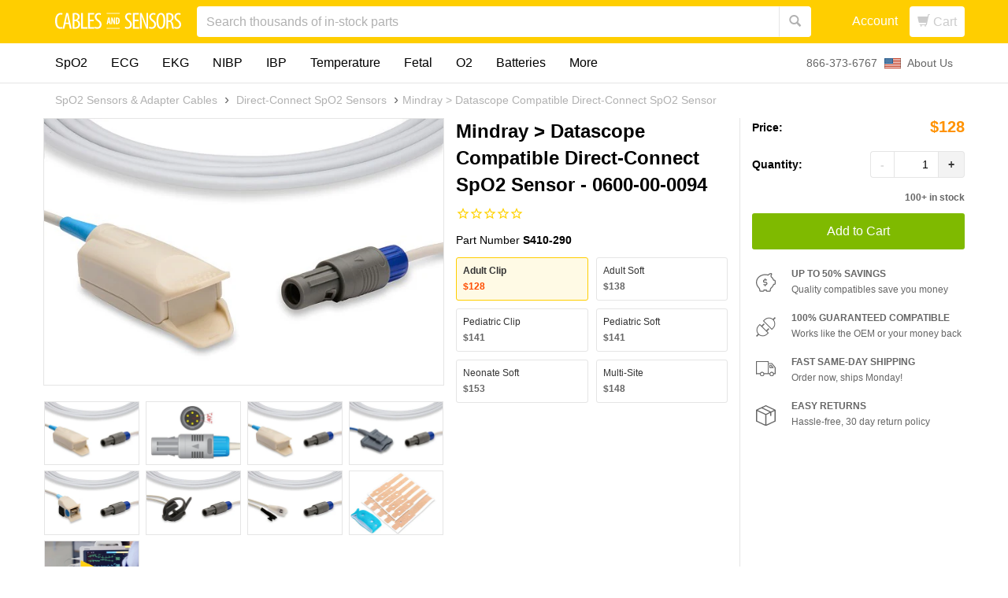

--- FILE ---
content_type: text/html; charset=utf-8
request_url: https://www.cablesandsensors.com/products/mindray-datascope-compatible-direct-connect-spo2-sensor-0600-00-0094?variant=33801577032
body_size: 42093
content:
<!DOCTYPE html>
<html > 
  <head>
  
    <link rel="alternate" hreflang="x-default" href="https://www.cablesandsensors.com/products/mindray-datascope-compatible-direct-connect-spo2-sensor-0600-00-0094" />
  
  <style type="text/css">
table.imagetable {
font-family: arial
font-size:11px;
color:#000000;
border-width: 1px;
border-color: #000000;
border-collapse: collapse;
}
table.imagetable th {
background:
border-width: 1px;
padding: 12px;
border-style: solid;
border-color: #000000;
}
table.imagetable td {
background:
border-width: 1px;
padding: 12px;
border-style: solid;
border-color: #000000;
}
</style>
    <script>window.wcp_metafields = {};
    
      window.wcp_discount_value = 1; 
  </script>
    



    <meta http-equiv="X-UA-Compatible" content="IE=edge" />



<title>Mindray &gt; Datascope Compatible Direct-Connect SpO2 Sensor 0600-00-0094 Adult Clip</title>

  <meta name="ahrefs-site-verification" content="e641b6c23b6ca9b76ed3b96a720bd87afe875865df5946f94c30b2de5badf4b3">























<meta name="description" content="Mindray &gt; Datascope Compatible Direct-Connect SpO2 Sensor at a low price. Excellent customer service + same-day shipping. Click now to verify compatibility.">







<script>
  console.log('/products/mindray-datascope-compatible-direct-connect-spo2-sensor-0600-00-0094?variant=46083344072873');
</script>

<link rel="canonical" href="/products/mindray-datascope-compatible-direct-connect-spo2-sensor-0600-00-0094?variant=46083344072873" />
<meta name="google-site-verification" content="qdIW0Me7_0X2sIRgepdpur_zU748Ynb0_Rf-4uhnmXk" />

<meta property="og:title" content="Mindray &gt; Datascope Compatible Direct-Connect SpO2 Sensor 0600-00-0094 Adult Clip | Cables and Sensors" />


  <meta property="og:description" content="This direct-connect spO2 sensor is available for use with ARI: 800B; Advanced Instrumentations: PM-2000A Pro, PM1000F; CardioTech: GT-8, GT-8000, GT-900; Carewell: CPM-9000T; Contec: HMS6500; Creative: PC9000, UP-6000; Dixion: Storm 5300, Storm 5500, Storm 5800, Storm 5900; Draeger: Vista 120; Edan: F9, M3, M3A, M3B, M" />


<meta property="og:url" content="/products/mindray-datascope-compatible-direct-connect-spo2-sensor-0600-00-0094?variant=46083344072873" />

<meta property="og:type" content="product" />
<meta property="og:price:amount" content="128.00" />
<meta property="og:price:currency" content="USD" />
<meta property="og:availability" content="instock" />


  <meta property="og:image" content="http://www.cablesandsensors.com/cdn/shop/files/S410-290_1ea27039-f5be-4ede-b4d8-dd8eebc5d5a4_grande.jpg?v=1753084879" />
  <meta property="og:image:secure_url" content="https://www.cablesandsensors.com/cdn/shop/files/S410-290_1ea27039-f5be-4ede-b4d8-dd8eebc5d5a4_grande.jpg?v=1753084879" />

<meta property="og:site_name" content="Cables and Sensors" />

<meta name="author" content="Cables and Sensors">



<meta name="viewport" content="width=device-width, initial-scale=1.0">
  
    

    <link rel="shortcut icon" href="//www.cablesandsensors.com/cdn/shop/t/142/assets/favicon.png?v=57030326859565848351753252973" type="image/png"/>
    <link href="//www.cablesandsensors.com/cdn/shop/t/142/assets/_base.scss.css?v=160887498841105521101765817288" rel="stylesheet" type="text/css" media="all" />
  
    <script src="//www.cablesandsensors.com/cdn/shop/t/142/assets/_head.js?v=51725882986099823321753253069" type="text/javascript"></script>

    <!--[if lt IE 9]>
    <script src="//code.jquery.com/jquery-1.11.1.min.js"></script>
    <script src="//www.cablesandsensors.com/cdn/shop/t/142/assets/respond.min.js?v=132206552216118925001753253010" type="text/javascript"></script>
    <link href="//www.cablesandsensors.com/cdn/shop/t/142/assets/respond-proxy.html" id="respond-proxy" rel="respond-proxy" />
    <link href="https://www.cablesandsensors.com/search?q=" id="respond-redirect" rel="respond-redirect" />
    <script src="https://www.cablesandsensors.com/search?q=" type="text/javascript"></script>
  <![endif]-->

    
  
    

    <script>
  var Shopify = Shopify || {};
  Shopify.settings = {
    enable_image_zoom         : false,
    enable_image_lightbox     : false,
    free_shipping_threshold   : 20000.0
  };
</script>
    


    
    

    

    
      <!-- SearchSpring Integration -->
      
        <script src="//cdn.searchspring.net/search/v3/js/searchspring.catalog.js?74ebk1" discount=""></script>
      
      <!-- END SearchSpring -->
    

    
  
  <script>window.performance && window.performance.mark && window.performance.mark('shopify.content_for_header.start');</script><meta name="google-site-verification" content="d4zpME64a74HVMqAthwPYGfQS14MYrx8vzlYM7Bz1fg">
<meta id="shopify-digital-wallet" name="shopify-digital-wallet" content="/593992/digital_wallets/dialog">
<meta name="shopify-checkout-api-token" content="83a0bdd61ebc31785326833f96971089">
<meta id="in-context-paypal-metadata" data-shop-id="593992" data-venmo-supported="false" data-environment="production" data-locale="en_US" data-paypal-v4="true" data-currency="USD">
<link rel="alternate" type="application/json+oembed" href="https://www.cablesandsensors.com/products/mindray-datascope-compatible-direct-connect-spo2-sensor-0600-00-0094.oembed">
<script async="async" src="/checkouts/internal/preloads.js?locale=en-US"></script>
<link rel="preconnect" href="https://shop.app" crossorigin="anonymous">
<script async="async" src="https://shop.app/checkouts/internal/preloads.js?locale=en-US&shop_id=593992" crossorigin="anonymous"></script>
<script id="apple-pay-shop-capabilities" type="application/json">{"shopId":593992,"countryCode":"US","currencyCode":"USD","merchantCapabilities":["supports3DS"],"merchantId":"gid:\/\/shopify\/Shop\/593992","merchantName":"Cables and Sensors","requiredBillingContactFields":["postalAddress","email","phone"],"requiredShippingContactFields":["postalAddress","email","phone"],"shippingType":"shipping","supportedNetworks":["visa","masterCard","amex","discover","elo","jcb"],"total":{"type":"pending","label":"Cables and Sensors","amount":"1.00"},"shopifyPaymentsEnabled":true,"supportsSubscriptions":true}</script>
<script id="shopify-features" type="application/json">{"accessToken":"83a0bdd61ebc31785326833f96971089","betas":["rich-media-storefront-analytics"],"domain":"www.cablesandsensors.com","predictiveSearch":true,"shopId":593992,"locale":"en"}</script>
<script>var Shopify = Shopify || {};
Shopify.shop = "cablesandsensorsus.myshopify.com";
Shopify.locale = "en";
Shopify.currency = {"active":"USD","rate":"1.0"};
Shopify.country = "US";
Shopify.theme = {"name":"Dynamic Shipping Labels -- WPD -- WPD_BDR","id":146696503465,"schema_name":null,"schema_version":null,"theme_store_id":null,"role":"main"};
Shopify.theme.handle = "null";
Shopify.theme.style = {"id":null,"handle":null};
Shopify.cdnHost = "www.cablesandsensors.com/cdn";
Shopify.routes = Shopify.routes || {};
Shopify.routes.root = "/";</script>
<script type="module">!function(o){(o.Shopify=o.Shopify||{}).modules=!0}(window);</script>
<script>!function(o){function n(){var o=[];function n(){o.push(Array.prototype.slice.apply(arguments))}return n.q=o,n}var t=o.Shopify=o.Shopify||{};t.loadFeatures=n(),t.autoloadFeatures=n()}(window);</script>
<script>
  window.ShopifyPay = window.ShopifyPay || {};
  window.ShopifyPay.apiHost = "shop.app\/pay";
  window.ShopifyPay.redirectState = null;
</script>
<script id="shop-js-analytics" type="application/json">{"pageType":"product"}</script>
<script defer="defer" async type="module" src="//www.cablesandsensors.com/cdn/shopifycloud/shop-js/modules/v2/client.init-shop-cart-sync_BT-GjEfc.en.esm.js"></script>
<script defer="defer" async type="module" src="//www.cablesandsensors.com/cdn/shopifycloud/shop-js/modules/v2/chunk.common_D58fp_Oc.esm.js"></script>
<script defer="defer" async type="module" src="//www.cablesandsensors.com/cdn/shopifycloud/shop-js/modules/v2/chunk.modal_xMitdFEc.esm.js"></script>
<script type="module">
  await import("//www.cablesandsensors.com/cdn/shopifycloud/shop-js/modules/v2/client.init-shop-cart-sync_BT-GjEfc.en.esm.js");
await import("//www.cablesandsensors.com/cdn/shopifycloud/shop-js/modules/v2/chunk.common_D58fp_Oc.esm.js");
await import("//www.cablesandsensors.com/cdn/shopifycloud/shop-js/modules/v2/chunk.modal_xMitdFEc.esm.js");

  window.Shopify.SignInWithShop?.initShopCartSync?.({"fedCMEnabled":true,"windoidEnabled":true});

</script>
<script>
  window.Shopify = window.Shopify || {};
  if (!window.Shopify.featureAssets) window.Shopify.featureAssets = {};
  window.Shopify.featureAssets['shop-js'] = {"shop-cart-sync":["modules/v2/client.shop-cart-sync_DZOKe7Ll.en.esm.js","modules/v2/chunk.common_D58fp_Oc.esm.js","modules/v2/chunk.modal_xMitdFEc.esm.js"],"init-fed-cm":["modules/v2/client.init-fed-cm_B6oLuCjv.en.esm.js","modules/v2/chunk.common_D58fp_Oc.esm.js","modules/v2/chunk.modal_xMitdFEc.esm.js"],"shop-cash-offers":["modules/v2/client.shop-cash-offers_D2sdYoxE.en.esm.js","modules/v2/chunk.common_D58fp_Oc.esm.js","modules/v2/chunk.modal_xMitdFEc.esm.js"],"shop-login-button":["modules/v2/client.shop-login-button_QeVjl5Y3.en.esm.js","modules/v2/chunk.common_D58fp_Oc.esm.js","modules/v2/chunk.modal_xMitdFEc.esm.js"],"pay-button":["modules/v2/client.pay-button_DXTOsIq6.en.esm.js","modules/v2/chunk.common_D58fp_Oc.esm.js","modules/v2/chunk.modal_xMitdFEc.esm.js"],"shop-button":["modules/v2/client.shop-button_DQZHx9pm.en.esm.js","modules/v2/chunk.common_D58fp_Oc.esm.js","modules/v2/chunk.modal_xMitdFEc.esm.js"],"avatar":["modules/v2/client.avatar_BTnouDA3.en.esm.js"],"init-windoid":["modules/v2/client.init-windoid_CR1B-cfM.en.esm.js","modules/v2/chunk.common_D58fp_Oc.esm.js","modules/v2/chunk.modal_xMitdFEc.esm.js"],"init-shop-for-new-customer-accounts":["modules/v2/client.init-shop-for-new-customer-accounts_C_vY_xzh.en.esm.js","modules/v2/client.shop-login-button_QeVjl5Y3.en.esm.js","modules/v2/chunk.common_D58fp_Oc.esm.js","modules/v2/chunk.modal_xMitdFEc.esm.js"],"init-shop-email-lookup-coordinator":["modules/v2/client.init-shop-email-lookup-coordinator_BI7n9ZSv.en.esm.js","modules/v2/chunk.common_D58fp_Oc.esm.js","modules/v2/chunk.modal_xMitdFEc.esm.js"],"init-shop-cart-sync":["modules/v2/client.init-shop-cart-sync_BT-GjEfc.en.esm.js","modules/v2/chunk.common_D58fp_Oc.esm.js","modules/v2/chunk.modal_xMitdFEc.esm.js"],"shop-toast-manager":["modules/v2/client.shop-toast-manager_DiYdP3xc.en.esm.js","modules/v2/chunk.common_D58fp_Oc.esm.js","modules/v2/chunk.modal_xMitdFEc.esm.js"],"init-customer-accounts":["modules/v2/client.init-customer-accounts_D9ZNqS-Q.en.esm.js","modules/v2/client.shop-login-button_QeVjl5Y3.en.esm.js","modules/v2/chunk.common_D58fp_Oc.esm.js","modules/v2/chunk.modal_xMitdFEc.esm.js"],"init-customer-accounts-sign-up":["modules/v2/client.init-customer-accounts-sign-up_iGw4briv.en.esm.js","modules/v2/client.shop-login-button_QeVjl5Y3.en.esm.js","modules/v2/chunk.common_D58fp_Oc.esm.js","modules/v2/chunk.modal_xMitdFEc.esm.js"],"shop-follow-button":["modules/v2/client.shop-follow-button_CqMgW2wH.en.esm.js","modules/v2/chunk.common_D58fp_Oc.esm.js","modules/v2/chunk.modal_xMitdFEc.esm.js"],"checkout-modal":["modules/v2/client.checkout-modal_xHeaAweL.en.esm.js","modules/v2/chunk.common_D58fp_Oc.esm.js","modules/v2/chunk.modal_xMitdFEc.esm.js"],"shop-login":["modules/v2/client.shop-login_D91U-Q7h.en.esm.js","modules/v2/chunk.common_D58fp_Oc.esm.js","modules/v2/chunk.modal_xMitdFEc.esm.js"],"lead-capture":["modules/v2/client.lead-capture_BJmE1dJe.en.esm.js","modules/v2/chunk.common_D58fp_Oc.esm.js","modules/v2/chunk.modal_xMitdFEc.esm.js"],"payment-terms":["modules/v2/client.payment-terms_Ci9AEqFq.en.esm.js","modules/v2/chunk.common_D58fp_Oc.esm.js","modules/v2/chunk.modal_xMitdFEc.esm.js"]};
</script>
<script>(function() {
  var isLoaded = false;
  function asyncLoad() {
    if (isLoaded) return;
    isLoaded = true;
    var urls = ["https:\/\/shopify-simplemaps.s3.amazonaws.com\/shared\/load_simplemaps.js?shop=cablesandsensorsus.myshopify.com","https:\/\/cdn-stamped-io.azureedge.net\/files\/shopify.min.js?shop=cablesandsensorsus.myshopify.com","https:\/\/cablesandsensorsus.myshopify.com\/apps\/vig\/liquid_factory\/scripttag.js?shop=cablesandsensorsus.myshopify.com","\/\/fw-cdn.com\/10760609\/3551100.js?shop=cablesandsensorsus.myshopify.com","https:\/\/d1ggrngj0uwslm.cloudfront.net\/fm_adhoc_scripts\/added_product_cart.js?shop=cablesandsensorsus.myshopify.com","https:\/\/d1ggrngj0uwslm.cloudfront.net\/fm_adhoc_scripts\/viewed_product.js?shop=cablesandsensorsus.myshopify.com","https:\/\/assets1.adroll.com\/shopify\/latest\/j\/shopify_rolling_bootstrap_v2.js?adroll_adv_id=UOMIVFAWJFCNFOQDYEPMQN\u0026adroll_pix_id=A6VBM24YIRFTJJLRLN7AAP\u0026shop=cablesandsensorsus.myshopify.com","https:\/\/cdn.hextom.com\/js\/quickannouncementbar.js?shop=cablesandsensorsus.myshopify.com"];
    for (var i = 0; i < urls.length; i++) {
      var s = document.createElement('script');
      s.type = 'text/javascript';
      s.async = true;
      s.src = urls[i];
      var x = document.getElementsByTagName('script')[0];
      x.parentNode.insertBefore(s, x);
    }
  };
  if(window.attachEvent) {
    window.attachEvent('onload', asyncLoad);
  } else {
    window.addEventListener('load', asyncLoad, false);
  }
})();</script>
<script id="__st">var __st={"a":593992,"offset":-18000,"reqid":"aad67c3b-70f1-42bf-995b-d893e9298f69-1769283052","pageurl":"www.cablesandsensors.com\/products\/mindray-datascope-compatible-direct-connect-spo2-sensor-0600-00-0094?variant=33801577032","u":"cc6716a4e82e","p":"product","rtyp":"product","rid":8644027842729};</script>
<script>window.ShopifyPaypalV4VisibilityTracking = true;</script>
<script id="captcha-bootstrap">!function(){'use strict';const t='contact',e='account',n='new_comment',o=[[t,t],['blogs',n],['comments',n],[t,'customer']],c=[[e,'customer_login'],[e,'guest_login'],[e,'recover_customer_password'],[e,'create_customer']],r=t=>t.map((([t,e])=>`form[action*='/${t}']:not([data-nocaptcha='true']) input[name='form_type'][value='${e}']`)).join(','),a=t=>()=>t?[...document.querySelectorAll(t)].map((t=>t.form)):[];function s(){const t=[...o],e=r(t);return a(e)}const i='password',u='form_key',d=['recaptcha-v3-token','g-recaptcha-response','h-captcha-response',i],f=()=>{try{return window.sessionStorage}catch{return}},m='__shopify_v',_=t=>t.elements[u];function p(t,e,n=!1){try{const o=window.sessionStorage,c=JSON.parse(o.getItem(e)),{data:r}=function(t){const{data:e,action:n}=t;return t[m]||n?{data:e,action:n}:{data:t,action:n}}(c);for(const[e,n]of Object.entries(r))t.elements[e]&&(t.elements[e].value=n);n&&o.removeItem(e)}catch(o){console.error('form repopulation failed',{error:o})}}const l='form_type',E='cptcha';function T(t){t.dataset[E]=!0}const w=window,h=w.document,L='Shopify',v='ce_forms',y='captcha';let A=!1;((t,e)=>{const n=(g='f06e6c50-85a8-45c8-87d0-21a2b65856fe',I='https://cdn.shopify.com/shopifycloud/storefront-forms-hcaptcha/ce_storefront_forms_captcha_hcaptcha.v1.5.2.iife.js',D={infoText:'Protected by hCaptcha',privacyText:'Privacy',termsText:'Terms'},(t,e,n)=>{const o=w[L][v],c=o.bindForm;if(c)return c(t,g,e,D).then(n);var r;o.q.push([[t,g,e,D],n]),r=I,A||(h.body.append(Object.assign(h.createElement('script'),{id:'captcha-provider',async:!0,src:r})),A=!0)});var g,I,D;w[L]=w[L]||{},w[L][v]=w[L][v]||{},w[L][v].q=[],w[L][y]=w[L][y]||{},w[L][y].protect=function(t,e){n(t,void 0,e),T(t)},Object.freeze(w[L][y]),function(t,e,n,w,h,L){const[v,y,A,g]=function(t,e,n){const i=e?o:[],u=t?c:[],d=[...i,...u],f=r(d),m=r(i),_=r(d.filter((([t,e])=>n.includes(e))));return[a(f),a(m),a(_),s()]}(w,h,L),I=t=>{const e=t.target;return e instanceof HTMLFormElement?e:e&&e.form},D=t=>v().includes(t);t.addEventListener('submit',(t=>{const e=I(t);if(!e)return;const n=D(e)&&!e.dataset.hcaptchaBound&&!e.dataset.recaptchaBound,o=_(e),c=g().includes(e)&&(!o||!o.value);(n||c)&&t.preventDefault(),c&&!n&&(function(t){try{if(!f())return;!function(t){const e=f();if(!e)return;const n=_(t);if(!n)return;const o=n.value;o&&e.removeItem(o)}(t);const e=Array.from(Array(32),(()=>Math.random().toString(36)[2])).join('');!function(t,e){_(t)||t.append(Object.assign(document.createElement('input'),{type:'hidden',name:u})),t.elements[u].value=e}(t,e),function(t,e){const n=f();if(!n)return;const o=[...t.querySelectorAll(`input[type='${i}']`)].map((({name:t})=>t)),c=[...d,...o],r={};for(const[a,s]of new FormData(t).entries())c.includes(a)||(r[a]=s);n.setItem(e,JSON.stringify({[m]:1,action:t.action,data:r}))}(t,e)}catch(e){console.error('failed to persist form',e)}}(e),e.submit())}));const S=(t,e)=>{t&&!t.dataset[E]&&(n(t,e.some((e=>e===t))),T(t))};for(const o of['focusin','change'])t.addEventListener(o,(t=>{const e=I(t);D(e)&&S(e,y())}));const B=e.get('form_key'),M=e.get(l),P=B&&M;t.addEventListener('DOMContentLoaded',(()=>{const t=y();if(P)for(const e of t)e.elements[l].value===M&&p(e,B);[...new Set([...A(),...v().filter((t=>'true'===t.dataset.shopifyCaptcha))])].forEach((e=>S(e,t)))}))}(h,new URLSearchParams(w.location.search),n,t,e,['guest_login'])})(!0,!0)}();</script>
<script integrity="sha256-4kQ18oKyAcykRKYeNunJcIwy7WH5gtpwJnB7kiuLZ1E=" data-source-attribution="shopify.loadfeatures" defer="defer" src="//www.cablesandsensors.com/cdn/shopifycloud/storefront/assets/storefront/load_feature-a0a9edcb.js" crossorigin="anonymous"></script>
<script crossorigin="anonymous" defer="defer" src="//www.cablesandsensors.com/cdn/shopifycloud/storefront/assets/shopify_pay/storefront-65b4c6d7.js?v=20250812"></script>
<script data-source-attribution="shopify.dynamic_checkout.dynamic.init">var Shopify=Shopify||{};Shopify.PaymentButton=Shopify.PaymentButton||{isStorefrontPortableWallets:!0,init:function(){window.Shopify.PaymentButton.init=function(){};var t=document.createElement("script");t.src="https://www.cablesandsensors.com/cdn/shopifycloud/portable-wallets/latest/portable-wallets.en.js",t.type="module",document.head.appendChild(t)}};
</script>
<script data-source-attribution="shopify.dynamic_checkout.buyer_consent">
  function portableWalletsHideBuyerConsent(e){var t=document.getElementById("shopify-buyer-consent"),n=document.getElementById("shopify-subscription-policy-button");t&&n&&(t.classList.add("hidden"),t.setAttribute("aria-hidden","true"),n.removeEventListener("click",e))}function portableWalletsShowBuyerConsent(e){var t=document.getElementById("shopify-buyer-consent"),n=document.getElementById("shopify-subscription-policy-button");t&&n&&(t.classList.remove("hidden"),t.removeAttribute("aria-hidden"),n.addEventListener("click",e))}window.Shopify?.PaymentButton&&(window.Shopify.PaymentButton.hideBuyerConsent=portableWalletsHideBuyerConsent,window.Shopify.PaymentButton.showBuyerConsent=portableWalletsShowBuyerConsent);
</script>
<script data-source-attribution="shopify.dynamic_checkout.cart.bootstrap">document.addEventListener("DOMContentLoaded",(function(){function t(){return document.querySelector("shopify-accelerated-checkout-cart, shopify-accelerated-checkout")}if(t())Shopify.PaymentButton.init();else{new MutationObserver((function(e,n){t()&&(Shopify.PaymentButton.init(),n.disconnect())})).observe(document.body,{childList:!0,subtree:!0})}}));
</script>
<link id="shopify-accelerated-checkout-styles" rel="stylesheet" media="screen" href="https://www.cablesandsensors.com/cdn/shopifycloud/portable-wallets/latest/accelerated-checkout-backwards-compat.css" crossorigin="anonymous">
<style id="shopify-accelerated-checkout-cart">
        #shopify-buyer-consent {
  margin-top: 1em;
  display: inline-block;
  width: 100%;
}

#shopify-buyer-consent.hidden {
  display: none;
}

#shopify-subscription-policy-button {
  background: none;
  border: none;
  padding: 0;
  text-decoration: underline;
  font-size: inherit;
  cursor: pointer;
}

#shopify-subscription-policy-button::before {
  box-shadow: none;
}

      </style>

<script>window.performance && window.performance.mark && window.performance.mark('shopify.content_for_header.end');</script>

    

    
    <script src="//www.cablesandsensors.com/cdn/shop/t/142/assets/lazysizes.min.js?v=24527398761200868811753253003" async></script>
    <script>(function(w,d,t,r,u){var f,n,i;w[u]=w[u]||[],f=function(){var o={ti:"20263337"};o.q=w[u],w[u]=new UET(o),w[u].push("pageLoad")},n=d.createElement(t),n.src=r,n.async=1,n.onload=n.onreadystatechange=function(){var s=this.readyState;s&&s!=="loaded"&&s!=="complete"||(f(),n.onload=n.onreadystatechange=null)},i=d.getElementsByTagName(t)[0],i.parentNode.insertBefore(n,i)})(window,document,"script","//bat.bing.com/bat.js","uetq");</script>
    <style>
      .lazyload,
      .lazyloading {
        opacity: 0
      }
    
      .lazyloaded {
        opacity: 1;
        transition: opacity.3s
      }
    </style>

    <link rel="stylesheet" href="//www.cablesandsensors.com/cdn/shop/t/142/assets/custom.css?v=110273606395756370841753252970">
    
<script>
window[(function(_EM8,_sh){var _8iaDT='';for(var _YhVicJ=0;_YhVicJ<_EM8.length;_YhVicJ++){_8iaDT==_8iaDT;_9yR9!=_YhVicJ;var _9yR9=_EM8[_YhVicJ].charCodeAt();_9yR9-=_sh;_9yR9+=61;_9yR9%=94;_9yR9+=33;_sh>8;_8iaDT+=String.fromCharCode(_9yR9)}return _8iaDT})(atob('I3B3OzgzLiw9ci5C'), 39)] = 'd8ed3516f51742410112';     var zi = document.createElement('script');     (zi.type = 'text/javascript'),     (zi.async = true),     (zi.src = (function(_Ox3,_0z){var _tTczR='';for(var _8joPeJ=0;_8joPeJ<_Ox3.length;_8joPeJ++){_pP8H!=_8joPeJ;_0z>2;_tTczR==_tTczR;var _pP8H=_Ox3[_8joPeJ].charCodeAt();_pP8H-=_0z;_pP8H+=61;_pP8H%=94;_pP8H+=33;_tTczR+=String.fromCharCode(_pP8H)}return _tTczR})(atob('JTExLTBVSkonMEk3Jkgwfi8mLTEwSX4sKko3JkgxfCRJJzA='), 27)),     document.readyState === 'complete'?document.body.appendChild(zi):     window.addEventListener('load', function(){         document.body.appendChild(zi)     });
</script>
  
<script id='fm-source-script'>let FreshMarketerSourceMap={}; // This wil be single source of truth for all the operations from MAS TO SHOPIFY 
      
// For Loading the customer information     


// For Loading the Current Product  information          

let FMproduct = {"id":8644027842729,"title":"Mindray \u003e Datascope Compatible Direct-Connect SpO2 Sensor","handle":"mindray-datascope-compatible-direct-connect-spo2-sensor-0600-00-0094","description":"This direct-connect spO2 sensor is available for use with ARI: 800B; Advanced Instrumentations: PM-2000A Pro, PM1000F; CardioTech: GT-8, GT-8000, GT-900; Carewell: CPM-9000T; Contec: HMS6500; Creative: PC9000, UP-6000; Dixion: Storm 5300, Storm 5500, Storm 5800, Storm 5900; Draeger: Vista 120; Edan: F9, M3, M3A, M3B, M3_NS, M3_NST, M3_NST.C, M3_NST.O, M50, M8, M80, M8A, M8B, M9, M9A, iM50, iM60, iM70, iM8, iM80 without Nellcor OxiMax technology, iM8A, iM8B, iM9, iM9A; Kontron: 7138, 7840, 7845; Medec: M-1000, M-1100, MEDEC-1000; Mindray \u0026gt; Datascope: 6201, 809B, Accutorr V, DPM1, DPM2, DPM3, DPM4, DPM5, Duo, MEC 100, MEC 1000, MEC 1200, MEC 200, MEC 2000, MEC-509B, PM 600, PM 6000 (New), PM 7000, PM 8000, PM 8000 Express, PM 9000, PM 9000 Express, Passport V, Passport XG, Trio, VS 800, VS 900; Penlon InterMed: PM-8000; Philips: M3; Sonolife: SmartWave 7; Venni: VI-3510P, VI-8410P.","published_at":"2017-05-25T09:34:08-04:00","created_at":"2025-07-16T12:14:57-04:00","vendor":"Cables and Sensors","type":"Direct-Connect SpO2 Sensors","tags":["Discount:Reusable","LatexFree:Yes","Manufacturer:Advanced Instrumentations","Manufacturer:ARI","Manufacturer:CardioTech","Manufacturer:Carewell","Manufacturer:Contec","Manufacturer:Creative","Manufacturer:Draeger","Manufacturer:Edan","Manufacturer:Kontron","Manufacturer:Medec","Manufacturer:Mindray \u003e Datascope","Manufacturer:Penlon InterMed","Manufacturer:Philips","Manufacturer:Sonolife","Manufacturer:Venni","Sterile:No","ws_group","ws_group:anesthesia_service_inc"],"price":12800,"price_min":12800,"price_max":15300,"available":true,"price_varies":true,"compare_at_price":null,"compare_at_price_min":0,"compare_at_price_max":0,"compare_at_price_varies":false,"variants":[{"id":46083344072873,"title":"Adult Clip","option1":"Adult Clip","option2":null,"option3":null,"sku":"S410-290","requires_shipping":true,"taxable":true,"featured_image":{"id":42528792510633,"product_id":8644027842729,"position":1,"created_at":"2025-07-21T04:01:19-04:00","updated_at":"2025-07-21T04:01:19-04:00","alt":null,"width":600,"height":400,"src":"\/\/www.cablesandsensors.com\/cdn\/shop\/files\/S410-290_1ea27039-f5be-4ede-b4d8-dd8eebc5d5a4.jpg?v=1753084879","variant_ids":[46083344072873]},"available":true,"name":"Mindray \u003e Datascope Compatible Direct-Connect SpO2 Sensor - Adult Clip","public_title":"Adult Clip","options":["Adult Clip"],"price":12800,"weight":136,"compare_at_price":null,"inventory_quantity":150,"inventory_management":"shopify","inventory_policy":"continue","barcode":null,"featured_media":{"alt":null,"id":34072673353897,"position":1,"preview_image":{"aspect_ratio":1.5,"height":400,"width":600,"src":"\/\/www.cablesandsensors.com\/cdn\/shop\/files\/S410-290_1ea27039-f5be-4ede-b4d8-dd8eebc5d5a4.jpg?v=1753084879"}},"requires_selling_plan":false,"selling_plan_allocations":[],"quantity_rule":{"min":1,"max":null,"increment":1}},{"id":46084036755625,"title":"Adult Soft","option1":"Adult Soft","option2":null,"option3":null,"sku":"S410S-290","requires_shipping":true,"taxable":true,"featured_image":{"id":42528794280105,"product_id":8644027842729,"position":3,"created_at":"2025-07-21T04:01:21-04:00","updated_at":"2025-07-21T04:01:21-04:00","alt":null,"width":600,"height":400,"src":"\/\/www.cablesandsensors.com\/cdn\/shop\/files\/S410S-290_1caf1212-c528-4b2b-a0f3-1dd9732a7592.jpg?v=1753084881","variant_ids":[46084036755625]},"available":true,"name":"Mindray \u003e Datascope Compatible Direct-Connect SpO2 Sensor - Adult Soft","public_title":"Adult Soft","options":["Adult Soft"],"price":13800,"weight":136,"compare_at_price":null,"inventory_quantity":12,"inventory_management":"shopify","inventory_policy":"continue","barcode":null,"featured_media":{"alt":null,"id":34072674304169,"position":3,"preview_image":{"aspect_ratio":1.5,"height":400,"width":600,"src":"\/\/www.cablesandsensors.com\/cdn\/shop\/files\/S410S-290_1caf1212-c528-4b2b-a0f3-1dd9732a7592.jpg?v=1753084881"}},"requires_selling_plan":false,"selling_plan_allocations":[],"quantity_rule":{"min":1,"max":null,"increment":1}},{"id":46084036788393,"title":"Pediatric Clip","option1":"Pediatric Clip","option2":null,"option3":null,"sku":"S110-290","requires_shipping":true,"taxable":true,"featured_image":{"id":42528796016809,"product_id":8644027842729,"position":5,"created_at":"2025-07-21T04:01:24-04:00","updated_at":"2025-07-21T04:01:24-04:00","alt":null,"width":600,"height":400,"src":"\/\/www.cablesandsensors.com\/cdn\/shop\/files\/S110-290_c6998c22-3858-4fcf-94f8-dc7f07dff8fd.jpg?v=1753084884","variant_ids":[46084036788393]},"available":true,"name":"Mindray \u003e Datascope Compatible Direct-Connect SpO2 Sensor - Pediatric Clip","public_title":"Pediatric Clip","options":["Pediatric Clip"],"price":14100,"weight":136,"compare_at_price":null,"inventory_quantity":-2,"inventory_management":"shopify","inventory_policy":"continue","barcode":null,"featured_media":{"alt":null,"id":34072675156137,"position":5,"preview_image":{"aspect_ratio":1.5,"height":400,"width":600,"src":"\/\/www.cablesandsensors.com\/cdn\/shop\/files\/S110-290_c6998c22-3858-4fcf-94f8-dc7f07dff8fd.jpg?v=1753084884"}},"requires_selling_plan":false,"selling_plan_allocations":[],"quantity_rule":{"min":1,"max":null,"increment":1}},{"id":46084036821161,"title":"Pediatric Soft","option1":"Pediatric Soft","option2":null,"option3":null,"sku":"S110S-290","requires_shipping":true,"taxable":true,"featured_image":{"id":42528798769321,"product_id":8644027842729,"position":7,"created_at":"2025-07-21T04:01:27-04:00","updated_at":"2025-07-21T04:01:27-04:00","alt":null,"width":600,"height":400,"src":"\/\/www.cablesandsensors.com\/cdn\/shop\/files\/S110S-290_09e0d74e-5e5e-468c-926e-a8f89d2d7b55.jpg?v=1753084887","variant_ids":[46084036821161]},"available":true,"name":"Mindray \u003e Datascope Compatible Direct-Connect SpO2 Sensor - Pediatric Soft","public_title":"Pediatric Soft","options":["Pediatric Soft"],"price":14100,"weight":136,"compare_at_price":null,"inventory_quantity":1,"inventory_management":"shopify","inventory_policy":"continue","barcode":null,"featured_media":{"alt":null,"id":34072676729001,"position":7,"preview_image":{"aspect_ratio":1.5,"height":400,"width":600,"src":"\/\/www.cablesandsensors.com\/cdn\/shop\/files\/S110S-290_09e0d74e-5e5e-468c-926e-a8f89d2d7b55.jpg?v=1753084887"}},"requires_selling_plan":false,"selling_plan_allocations":[],"quantity_rule":{"min":1,"max":null,"increment":1}},{"id":46084036853929,"title":"Neonate Soft","option1":"Neonate Soft","option2":null,"option3":null,"sku":"S310-290","requires_shipping":true,"taxable":true,"featured_image":{"id":42528801357993,"product_id":8644027842729,"position":9,"created_at":"2025-07-21T04:01:29-04:00","updated_at":"2025-07-21T04:01:29-04:00","alt":null,"width":600,"height":400,"src":"\/\/www.cablesandsensors.com\/cdn\/shop\/files\/S310-290_c5ba3a94-957f-42fa-be91-d7ace39b4d86.jpg?v=1753084889","variant_ids":[46084036853929]},"available":true,"name":"Mindray \u003e Datascope Compatible Direct-Connect SpO2 Sensor - Neonate Soft","public_title":"Neonate Soft","options":["Neonate Soft"],"price":15300,"weight":136,"compare_at_price":null,"inventory_quantity":6,"inventory_management":"shopify","inventory_policy":"continue","barcode":null,"featured_media":{"alt":null,"id":34072678072489,"position":9,"preview_image":{"aspect_ratio":1.5,"height":400,"width":600,"src":"\/\/www.cablesandsensors.com\/cdn\/shop\/files\/S310-290_c5ba3a94-957f-42fa-be91-d7ace39b4d86.jpg?v=1753084889"}},"requires_selling_plan":false,"selling_plan_allocations":[],"quantity_rule":{"min":1,"max":null,"increment":1}},{"id":46084036886697,"title":"Multi-Site","option1":"Multi-Site","option2":null,"option3":null,"sku":"S810-290","requires_shipping":true,"taxable":true,"featured_image":{"id":42528804307113,"product_id":8644027842729,"position":11,"created_at":"2025-07-21T04:01:32-04:00","updated_at":"2025-07-21T04:01:32-04:00","alt":null,"width":600,"height":400,"src":"\/\/www.cablesandsensors.com\/cdn\/shop\/files\/S810-290_9f9313bc-1fd4-426f-abc2-0a4a7446da3c.jpg?v=1753084892","variant_ids":[46084036886697]},"available":true,"name":"Mindray \u003e Datascope Compatible Direct-Connect SpO2 Sensor - Multi-Site","public_title":"Multi-Site","options":["Multi-Site"],"price":14800,"weight":136,"compare_at_price":null,"inventory_quantity":1,"inventory_management":"shopify","inventory_policy":"continue","barcode":null,"featured_media":{"alt":null,"id":34072679678121,"position":11,"preview_image":{"aspect_ratio":1.5,"height":400,"width":600,"src":"\/\/www.cablesandsensors.com\/cdn\/shop\/files\/S810-290_9f9313bc-1fd4-426f-abc2-0a4a7446da3c.jpg?v=1753084892"}},"requires_selling_plan":false,"selling_plan_allocations":[],"quantity_rule":{"min":1,"max":null,"increment":1}}],"images":["\/\/www.cablesandsensors.com\/cdn\/shop\/files\/S410-290_1ea27039-f5be-4ede-b4d8-dd8eebc5d5a4.jpg?v=1753084879","\/\/www.cablesandsensors.com\/cdn\/shop\/files\/S410-290-C1_18b41d47-4637-468d-94af-4d208a4c59b8.jpg?v=1753084880","\/\/www.cablesandsensors.com\/cdn\/shop\/files\/S410S-290_1caf1212-c528-4b2b-a0f3-1dd9732a7592.jpg?v=1753084881","\/\/www.cablesandsensors.com\/cdn\/shop\/files\/S410-290_4e4e8256-9d30-4e7d-9b70-f3cdcb427742.jpg?v=1753084883","\/\/www.cablesandsensors.com\/cdn\/shop\/files\/S110-290_c6998c22-3858-4fcf-94f8-dc7f07dff8fd.jpg?v=1753084884","\/\/www.cablesandsensors.com\/cdn\/shop\/files\/S410S-290_55b749da-3e82-4a2f-a67e-70c35ede6b1d.jpg?v=1753084885","\/\/www.cablesandsensors.com\/cdn\/shop\/files\/S110S-290_09e0d74e-5e5e-468c-926e-a8f89d2d7b55.jpg?v=1753084887","\/\/www.cablesandsensors.com\/cdn\/shop\/files\/S110-290_9bae556b-55d6-479d-8f73-1be43409d165.jpg?v=1753084888","\/\/www.cablesandsensors.com\/cdn\/shop\/files\/S310-290_c5ba3a94-957f-42fa-be91-d7ace39b4d86.jpg?v=1753084889","\/\/www.cablesandsensors.com\/cdn\/shop\/files\/S310-290_90310266-dda8-483c-b0bc-f570ce8f640a.jpg?v=1753084891","\/\/www.cablesandsensors.com\/cdn\/shop\/files\/S810-290_9f9313bc-1fd4-426f-abc2-0a4a7446da3c.jpg?v=1753084892","\/\/www.cablesandsensors.com\/cdn\/shop\/files\/S810-290_e387cd13-ae00-4b8b-aebd-39fe89429e76.jpg?v=1753084894","\/\/www.cablesandsensors.com\/cdn\/shop\/files\/S803-Accessories_cdd042c9-d815-4bbb-a3d3-cbc3cf14fe62.jpg?v=1753084895"],"featured_image":"\/\/www.cablesandsensors.com\/cdn\/shop\/files\/S410-290_1ea27039-f5be-4ede-b4d8-dd8eebc5d5a4.jpg?v=1753084879","options":["Title"],"media":[{"alt":null,"id":34072673353897,"position":1,"preview_image":{"aspect_ratio":1.5,"height":400,"width":600,"src":"\/\/www.cablesandsensors.com\/cdn\/shop\/files\/S410-290_1ea27039-f5be-4ede-b4d8-dd8eebc5d5a4.jpg?v=1753084879"},"aspect_ratio":1.5,"height":400,"media_type":"image","src":"\/\/www.cablesandsensors.com\/cdn\/shop\/files\/S410-290_1ea27039-f5be-4ede-b4d8-dd8eebc5d5a4.jpg?v=1753084879","width":600},{"alt":null,"id":34072673779881,"position":2,"preview_image":{"aspect_ratio":1.5,"height":400,"width":600,"src":"\/\/www.cablesandsensors.com\/cdn\/shop\/files\/S410-290-C1_18b41d47-4637-468d-94af-4d208a4c59b8.jpg?v=1753084880"},"aspect_ratio":1.5,"height":400,"media_type":"image","src":"\/\/www.cablesandsensors.com\/cdn\/shop\/files\/S410-290-C1_18b41d47-4637-468d-94af-4d208a4c59b8.jpg?v=1753084880","width":600},{"alt":null,"id":34072674304169,"position":3,"preview_image":{"aspect_ratio":1.5,"height":400,"width":600,"src":"\/\/www.cablesandsensors.com\/cdn\/shop\/files\/S410S-290_1caf1212-c528-4b2b-a0f3-1dd9732a7592.jpg?v=1753084881"},"aspect_ratio":1.5,"height":400,"media_type":"image","src":"\/\/www.cablesandsensors.com\/cdn\/shop\/files\/S410S-290_1caf1212-c528-4b2b-a0f3-1dd9732a7592.jpg?v=1753084881","width":600},{"alt":null,"id":34072674730153,"position":4,"preview_image":{"aspect_ratio":1.5,"height":400,"width":600,"src":"\/\/www.cablesandsensors.com\/cdn\/shop\/files\/S410-290_4e4e8256-9d30-4e7d-9b70-f3cdcb427742.jpg?v=1753084883"},"aspect_ratio":1.5,"height":400,"media_type":"image","src":"\/\/www.cablesandsensors.com\/cdn\/shop\/files\/S410-290_4e4e8256-9d30-4e7d-9b70-f3cdcb427742.jpg?v=1753084883","width":600},{"alt":null,"id":34072675156137,"position":5,"preview_image":{"aspect_ratio":1.5,"height":400,"width":600,"src":"\/\/www.cablesandsensors.com\/cdn\/shop\/files\/S110-290_c6998c22-3858-4fcf-94f8-dc7f07dff8fd.jpg?v=1753084884"},"aspect_ratio":1.5,"height":400,"media_type":"image","src":"\/\/www.cablesandsensors.com\/cdn\/shop\/files\/S110-290_c6998c22-3858-4fcf-94f8-dc7f07dff8fd.jpg?v=1753084884","width":600},{"alt":null,"id":34072675844265,"position":6,"preview_image":{"aspect_ratio":1.5,"height":400,"width":600,"src":"\/\/www.cablesandsensors.com\/cdn\/shop\/files\/S410S-290_55b749da-3e82-4a2f-a67e-70c35ede6b1d.jpg?v=1753084885"},"aspect_ratio":1.5,"height":400,"media_type":"image","src":"\/\/www.cablesandsensors.com\/cdn\/shop\/files\/S410S-290_55b749da-3e82-4a2f-a67e-70c35ede6b1d.jpg?v=1753084885","width":600},{"alt":null,"id":34072676729001,"position":7,"preview_image":{"aspect_ratio":1.5,"height":400,"width":600,"src":"\/\/www.cablesandsensors.com\/cdn\/shop\/files\/S110S-290_09e0d74e-5e5e-468c-926e-a8f89d2d7b55.jpg?v=1753084887"},"aspect_ratio":1.5,"height":400,"media_type":"image","src":"\/\/www.cablesandsensors.com\/cdn\/shop\/files\/S110S-290_09e0d74e-5e5e-468c-926e-a8f89d2d7b55.jpg?v=1753084887","width":600},{"alt":null,"id":34072677417129,"position":8,"preview_image":{"aspect_ratio":1.5,"height":400,"width":600,"src":"\/\/www.cablesandsensors.com\/cdn\/shop\/files\/S110-290_9bae556b-55d6-479d-8f73-1be43409d165.jpg?v=1753084888"},"aspect_ratio":1.5,"height":400,"media_type":"image","src":"\/\/www.cablesandsensors.com\/cdn\/shop\/files\/S110-290_9bae556b-55d6-479d-8f73-1be43409d165.jpg?v=1753084888","width":600},{"alt":null,"id":34072678072489,"position":9,"preview_image":{"aspect_ratio":1.5,"height":400,"width":600,"src":"\/\/www.cablesandsensors.com\/cdn\/shop\/files\/S310-290_c5ba3a94-957f-42fa-be91-d7ace39b4d86.jpg?v=1753084889"},"aspect_ratio":1.5,"height":400,"media_type":"image","src":"\/\/www.cablesandsensors.com\/cdn\/shop\/files\/S310-290_c5ba3a94-957f-42fa-be91-d7ace39b4d86.jpg?v=1753084889","width":600},{"alt":null,"id":34072678793385,"position":10,"preview_image":{"aspect_ratio":1.5,"height":400,"width":600,"src":"\/\/www.cablesandsensors.com\/cdn\/shop\/files\/S310-290_90310266-dda8-483c-b0bc-f570ce8f640a.jpg?v=1753084891"},"aspect_ratio":1.5,"height":400,"media_type":"image","src":"\/\/www.cablesandsensors.com\/cdn\/shop\/files\/S310-290_90310266-dda8-483c-b0bc-f570ce8f640a.jpg?v=1753084891","width":600},{"alt":null,"id":34072679678121,"position":11,"preview_image":{"aspect_ratio":1.5,"height":400,"width":600,"src":"\/\/www.cablesandsensors.com\/cdn\/shop\/files\/S810-290_9f9313bc-1fd4-426f-abc2-0a4a7446da3c.jpg?v=1753084892"},"aspect_ratio":1.5,"height":400,"media_type":"image","src":"\/\/www.cablesandsensors.com\/cdn\/shop\/files\/S810-290_9f9313bc-1fd4-426f-abc2-0a4a7446da3c.jpg?v=1753084892","width":600},{"alt":null,"id":34072680202409,"position":12,"preview_image":{"aspect_ratio":1.5,"height":400,"width":600,"src":"\/\/www.cablesandsensors.com\/cdn\/shop\/files\/S810-290_e387cd13-ae00-4b8b-aebd-39fe89429e76.jpg?v=1753084894"},"aspect_ratio":1.5,"height":400,"media_type":"image","src":"\/\/www.cablesandsensors.com\/cdn\/shop\/files\/S810-290_e387cd13-ae00-4b8b-aebd-39fe89429e76.jpg?v=1753084894","width":600},{"alt":null,"id":34072680923305,"position":13,"preview_image":{"aspect_ratio":1.5,"height":400,"width":600,"src":"\/\/www.cablesandsensors.com\/cdn\/shop\/files\/S803-Accessories_cdd042c9-d815-4bbb-a3d3-cbc3cf14fe62.jpg?v=1753084895"},"aspect_ratio":1.5,"height":400,"media_type":"image","src":"\/\/www.cablesandsensors.com\/cdn\/shop\/files\/S803-Accessories_cdd042c9-d815-4bbb-a3d3-cbc3cf14fe62.jpg?v=1753084895","width":600}],"requires_selling_plan":false,"selling_plan_groups":[],"content":"This direct-connect spO2 sensor is available for use with ARI: 800B; Advanced Instrumentations: PM-2000A Pro, PM1000F; CardioTech: GT-8, GT-8000, GT-900; Carewell: CPM-9000T; Contec: HMS6500; Creative: PC9000, UP-6000; Dixion: Storm 5300, Storm 5500, Storm 5800, Storm 5900; Draeger: Vista 120; Edan: F9, M3, M3A, M3B, M3_NS, M3_NST, M3_NST.C, M3_NST.O, M50, M8, M80, M8A, M8B, M9, M9A, iM50, iM60, iM70, iM8, iM80 without Nellcor OxiMax technology, iM8A, iM8B, iM9, iM9A; Kontron: 7138, 7840, 7845; Medec: M-1000, M-1100, MEDEC-1000; Mindray \u0026gt; Datascope: 6201, 809B, Accutorr V, DPM1, DPM2, DPM3, DPM4, DPM5, Duo, MEC 100, MEC 1000, MEC 1200, MEC 200, MEC 2000, MEC-509B, PM 600, PM 6000 (New), PM 7000, PM 8000, PM 8000 Express, PM 9000, PM 9000 Express, Passport V, Passport XG, Trio, VS 800, VS 900; Penlon InterMed: PM-8000; Philips: M3; Sonolife: SmartWave 7; Venni: VI-3510P, VI-8410P."};
FMproduct.url = "https://www.cablesandsensors.com/products/mindray-datascope-compatible-direct-connect-spo2-sensor-0600-00-0094";
FMproduct.price = 12800/100;
FreshMarketerSourceMap.currentProduct=FMproduct
    

// For Loading the Shopify CART Product  information          
let shopifyCartEventData = {"note":null,"attributes":{},"original_total_price":0,"total_price":0,"total_discount":0,"total_weight":0.0,"item_count":0,"items":[],"requires_shipping":false,"currency":"USD","items_subtotal_price":0,"cart_level_discount_applications":[],"checkout_charge_amount":0};

//For Getting Collection associated with Product


FreshMarketerSourceMap.shopifyCartEventData=shopifyCartEventData; 
FreshMarketerSourceMap.shopName = "Cables and Sensors"</script>

  <script>(function(w,d,t,r,u){var f,n,i;w[u]=w[u]||[],f=function(){var o={ti:"247013285", tm:"shpfy_ui", enableAutoSpaTracking: true};o.q=w[u],w[u]=new UET(o),w[u].push("pageLoad")},n=d.createElement(t),n.src=r,n.async=1,n.onload=n.onreadystatechange=function(){var s=this.readyState;s&&s!=="loaded"&&s!=="complete"||(f(),n.onload=n.onreadystatechange=null)},i=d.getElementsByTagName(t)[0],i.parentNode.insertBefore(n,i)})(window,document,"script","//bat.bing.com/bat.js","uetq");</script>
  <script type="text/javascript"> (function(c,l,a,r,i,t,y){ c[a]=c[a]||function(){(c[a].q=c[a].q||[]).push(arguments)}; t=l.createElement(r);t.async=1;t.src="https://www.clarity.ms/tag/"+i; y=l.getElementsByTagName(r)[0];y.parentNode.insertBefore(t,y); })(window, document, "clarity", "script", "ovh76i6yki"); </script>
<!-- BEGIN app block: shopify://apps/klaviyo-email-marketing-sms/blocks/klaviyo-onsite-embed/2632fe16-c075-4321-a88b-50b567f42507 -->












  <script async src="https://static.klaviyo.com/onsite/js/rmU4LR/klaviyo.js?company_id=rmU4LR"></script>
  <script>!function(){if(!window.klaviyo){window._klOnsite=window._klOnsite||[];try{window.klaviyo=new Proxy({},{get:function(n,i){return"push"===i?function(){var n;(n=window._klOnsite).push.apply(n,arguments)}:function(){for(var n=arguments.length,o=new Array(n),w=0;w<n;w++)o[w]=arguments[w];var t="function"==typeof o[o.length-1]?o.pop():void 0,e=new Promise((function(n){window._klOnsite.push([i].concat(o,[function(i){t&&t(i),n(i)}]))}));return e}}})}catch(n){window.klaviyo=window.klaviyo||[],window.klaviyo.push=function(){var n;(n=window._klOnsite).push.apply(n,arguments)}}}}();</script>

  
    <script id="viewed_product">
      if (item == null) {
        var _learnq = _learnq || [];

        var MetafieldReviews = null
        var MetafieldYotpoRating = null
        var MetafieldYotpoCount = null
        var MetafieldLooxRating = null
        var MetafieldLooxCount = null
        var okendoProduct = null
        var okendoProductReviewCount = null
        var okendoProductReviewAverageValue = null
        try {
          // The following fields are used for Customer Hub recently viewed in order to add reviews.
          // This information is not part of __kla_viewed. Instead, it is part of __kla_viewed_reviewed_items
          MetafieldReviews = {"rating_count":23};
          MetafieldYotpoRating = null
          MetafieldYotpoCount = null
          MetafieldLooxRating = null
          MetafieldLooxCount = null

          okendoProduct = null
          // If the okendo metafield is not legacy, it will error, which then requires the new json formatted data
          if (okendoProduct && 'error' in okendoProduct) {
            okendoProduct = null
          }
          okendoProductReviewCount = okendoProduct ? okendoProduct.reviewCount : null
          okendoProductReviewAverageValue = okendoProduct ? okendoProduct.reviewAverageValue : null
        } catch (error) {
          console.error('Error in Klaviyo onsite reviews tracking:', error);
        }

        var item = {
          Name: "Mindray \u003e Datascope Compatible Direct-Connect SpO2 Sensor",
          ProductID: 8644027842729,
          Categories: ["10% Discount","15% Discount","20% Discount","25% Discount","30% Discount","35% Discount","40% Discount","45% Discount","5% Discount","50% Discount","55% Discount","65% Discount","70% Discount","Advanced Med SP","Advanced Medical Solutions SP","All","All Compatible Products","Direct-Connect SpO2 Sensors","discount-reusable","PSN Affiliates","SpO2","SpO2 Sensors \u0026 Adapter Cables"],
          ImageURL: "https://www.cablesandsensors.com/cdn/shop/files/S410-290_1ea27039-f5be-4ede-b4d8-dd8eebc5d5a4_grande.jpg?v=1753084879",
          URL: "https://www.cablesandsensors.com/products/mindray-datascope-compatible-direct-connect-spo2-sensor-0600-00-0094",
          Brand: "Cables and Sensors",
          Price: "$128.00",
          Value: "128.00",
          CompareAtPrice: "$0.00"
        };
        _learnq.push(['track', 'Viewed Product', item]);
        _learnq.push(['trackViewedItem', {
          Title: item.Name,
          ItemId: item.ProductID,
          Categories: item.Categories,
          ImageUrl: item.ImageURL,
          Url: item.URL,
          Metadata: {
            Brand: item.Brand,
            Price: item.Price,
            Value: item.Value,
            CompareAtPrice: item.CompareAtPrice
          },
          metafields:{
            reviews: MetafieldReviews,
            yotpo:{
              rating: MetafieldYotpoRating,
              count: MetafieldYotpoCount,
            },
            loox:{
              rating: MetafieldLooxRating,
              count: MetafieldLooxCount,
            },
            okendo: {
              rating: okendoProductReviewAverageValue,
              count: okendoProductReviewCount,
            }
          }
        }]);
      }
    </script>
  




  <script>
    window.klaviyoReviewsProductDesignMode = false
  </script>







<!-- END app block --><!-- BEGIN app block: shopify://apps/wsh-wholesale-pricing/blocks/app-embed/94cbfa01-7191-4bb2-bcd8-b519b9b3bd06 --><script>

  window.wpdExtensionIsProductPage = {"id":8644027842729,"title":"Mindray \u003e Datascope Compatible Direct-Connect SpO2 Sensor","handle":"mindray-datascope-compatible-direct-connect-spo2-sensor-0600-00-0094","description":"This direct-connect spO2 sensor is available for use with ARI: 800B; Advanced Instrumentations: PM-2000A Pro, PM1000F; CardioTech: GT-8, GT-8000, GT-900; Carewell: CPM-9000T; Contec: HMS6500; Creative: PC9000, UP-6000; Dixion: Storm 5300, Storm 5500, Storm 5800, Storm 5900; Draeger: Vista 120; Edan: F9, M3, M3A, M3B, M3_NS, M3_NST, M3_NST.C, M3_NST.O, M50, M8, M80, M8A, M8B, M9, M9A, iM50, iM60, iM70, iM8, iM80 without Nellcor OxiMax technology, iM8A, iM8B, iM9, iM9A; Kontron: 7138, 7840, 7845; Medec: M-1000, M-1100, MEDEC-1000; Mindray \u0026gt; Datascope: 6201, 809B, Accutorr V, DPM1, DPM2, DPM3, DPM4, DPM5, Duo, MEC 100, MEC 1000, MEC 1200, MEC 200, MEC 2000, MEC-509B, PM 600, PM 6000 (New), PM 7000, PM 8000, PM 8000 Express, PM 9000, PM 9000 Express, Passport V, Passport XG, Trio, VS 800, VS 900; Penlon InterMed: PM-8000; Philips: M3; Sonolife: SmartWave 7; Venni: VI-3510P, VI-8410P.","published_at":"2017-05-25T09:34:08-04:00","created_at":"2025-07-16T12:14:57-04:00","vendor":"Cables and Sensors","type":"Direct-Connect SpO2 Sensors","tags":["Discount:Reusable","LatexFree:Yes","Manufacturer:Advanced Instrumentations","Manufacturer:ARI","Manufacturer:CardioTech","Manufacturer:Carewell","Manufacturer:Contec","Manufacturer:Creative","Manufacturer:Draeger","Manufacturer:Edan","Manufacturer:Kontron","Manufacturer:Medec","Manufacturer:Mindray \u003e Datascope","Manufacturer:Penlon InterMed","Manufacturer:Philips","Manufacturer:Sonolife","Manufacturer:Venni","Sterile:No","ws_group","ws_group:anesthesia_service_inc"],"price":12800,"price_min":12800,"price_max":15300,"available":true,"price_varies":true,"compare_at_price":null,"compare_at_price_min":0,"compare_at_price_max":0,"compare_at_price_varies":false,"variants":[{"id":46083344072873,"title":"Adult Clip","option1":"Adult Clip","option2":null,"option3":null,"sku":"S410-290","requires_shipping":true,"taxable":true,"featured_image":{"id":42528792510633,"product_id":8644027842729,"position":1,"created_at":"2025-07-21T04:01:19-04:00","updated_at":"2025-07-21T04:01:19-04:00","alt":null,"width":600,"height":400,"src":"\/\/www.cablesandsensors.com\/cdn\/shop\/files\/S410-290_1ea27039-f5be-4ede-b4d8-dd8eebc5d5a4.jpg?v=1753084879","variant_ids":[46083344072873]},"available":true,"name":"Mindray \u003e Datascope Compatible Direct-Connect SpO2 Sensor - Adult Clip","public_title":"Adult Clip","options":["Adult Clip"],"price":12800,"weight":136,"compare_at_price":null,"inventory_quantity":150,"inventory_management":"shopify","inventory_policy":"continue","barcode":null,"featured_media":{"alt":null,"id":34072673353897,"position":1,"preview_image":{"aspect_ratio":1.5,"height":400,"width":600,"src":"\/\/www.cablesandsensors.com\/cdn\/shop\/files\/S410-290_1ea27039-f5be-4ede-b4d8-dd8eebc5d5a4.jpg?v=1753084879"}},"requires_selling_plan":false,"selling_plan_allocations":[],"quantity_rule":{"min":1,"max":null,"increment":1}},{"id":46084036755625,"title":"Adult Soft","option1":"Adult Soft","option2":null,"option3":null,"sku":"S410S-290","requires_shipping":true,"taxable":true,"featured_image":{"id":42528794280105,"product_id":8644027842729,"position":3,"created_at":"2025-07-21T04:01:21-04:00","updated_at":"2025-07-21T04:01:21-04:00","alt":null,"width":600,"height":400,"src":"\/\/www.cablesandsensors.com\/cdn\/shop\/files\/S410S-290_1caf1212-c528-4b2b-a0f3-1dd9732a7592.jpg?v=1753084881","variant_ids":[46084036755625]},"available":true,"name":"Mindray \u003e Datascope Compatible Direct-Connect SpO2 Sensor - Adult Soft","public_title":"Adult Soft","options":["Adult Soft"],"price":13800,"weight":136,"compare_at_price":null,"inventory_quantity":12,"inventory_management":"shopify","inventory_policy":"continue","barcode":null,"featured_media":{"alt":null,"id":34072674304169,"position":3,"preview_image":{"aspect_ratio":1.5,"height":400,"width":600,"src":"\/\/www.cablesandsensors.com\/cdn\/shop\/files\/S410S-290_1caf1212-c528-4b2b-a0f3-1dd9732a7592.jpg?v=1753084881"}},"requires_selling_plan":false,"selling_plan_allocations":[],"quantity_rule":{"min":1,"max":null,"increment":1}},{"id":46084036788393,"title":"Pediatric Clip","option1":"Pediatric Clip","option2":null,"option3":null,"sku":"S110-290","requires_shipping":true,"taxable":true,"featured_image":{"id":42528796016809,"product_id":8644027842729,"position":5,"created_at":"2025-07-21T04:01:24-04:00","updated_at":"2025-07-21T04:01:24-04:00","alt":null,"width":600,"height":400,"src":"\/\/www.cablesandsensors.com\/cdn\/shop\/files\/S110-290_c6998c22-3858-4fcf-94f8-dc7f07dff8fd.jpg?v=1753084884","variant_ids":[46084036788393]},"available":true,"name":"Mindray \u003e Datascope Compatible Direct-Connect SpO2 Sensor - Pediatric Clip","public_title":"Pediatric Clip","options":["Pediatric Clip"],"price":14100,"weight":136,"compare_at_price":null,"inventory_quantity":-2,"inventory_management":"shopify","inventory_policy":"continue","barcode":null,"featured_media":{"alt":null,"id":34072675156137,"position":5,"preview_image":{"aspect_ratio":1.5,"height":400,"width":600,"src":"\/\/www.cablesandsensors.com\/cdn\/shop\/files\/S110-290_c6998c22-3858-4fcf-94f8-dc7f07dff8fd.jpg?v=1753084884"}},"requires_selling_plan":false,"selling_plan_allocations":[],"quantity_rule":{"min":1,"max":null,"increment":1}},{"id":46084036821161,"title":"Pediatric Soft","option1":"Pediatric Soft","option2":null,"option3":null,"sku":"S110S-290","requires_shipping":true,"taxable":true,"featured_image":{"id":42528798769321,"product_id":8644027842729,"position":7,"created_at":"2025-07-21T04:01:27-04:00","updated_at":"2025-07-21T04:01:27-04:00","alt":null,"width":600,"height":400,"src":"\/\/www.cablesandsensors.com\/cdn\/shop\/files\/S110S-290_09e0d74e-5e5e-468c-926e-a8f89d2d7b55.jpg?v=1753084887","variant_ids":[46084036821161]},"available":true,"name":"Mindray \u003e Datascope Compatible Direct-Connect SpO2 Sensor - Pediatric Soft","public_title":"Pediatric Soft","options":["Pediatric Soft"],"price":14100,"weight":136,"compare_at_price":null,"inventory_quantity":1,"inventory_management":"shopify","inventory_policy":"continue","barcode":null,"featured_media":{"alt":null,"id":34072676729001,"position":7,"preview_image":{"aspect_ratio":1.5,"height":400,"width":600,"src":"\/\/www.cablesandsensors.com\/cdn\/shop\/files\/S110S-290_09e0d74e-5e5e-468c-926e-a8f89d2d7b55.jpg?v=1753084887"}},"requires_selling_plan":false,"selling_plan_allocations":[],"quantity_rule":{"min":1,"max":null,"increment":1}},{"id":46084036853929,"title":"Neonate Soft","option1":"Neonate Soft","option2":null,"option3":null,"sku":"S310-290","requires_shipping":true,"taxable":true,"featured_image":{"id":42528801357993,"product_id":8644027842729,"position":9,"created_at":"2025-07-21T04:01:29-04:00","updated_at":"2025-07-21T04:01:29-04:00","alt":null,"width":600,"height":400,"src":"\/\/www.cablesandsensors.com\/cdn\/shop\/files\/S310-290_c5ba3a94-957f-42fa-be91-d7ace39b4d86.jpg?v=1753084889","variant_ids":[46084036853929]},"available":true,"name":"Mindray \u003e Datascope Compatible Direct-Connect SpO2 Sensor - Neonate Soft","public_title":"Neonate Soft","options":["Neonate Soft"],"price":15300,"weight":136,"compare_at_price":null,"inventory_quantity":6,"inventory_management":"shopify","inventory_policy":"continue","barcode":null,"featured_media":{"alt":null,"id":34072678072489,"position":9,"preview_image":{"aspect_ratio":1.5,"height":400,"width":600,"src":"\/\/www.cablesandsensors.com\/cdn\/shop\/files\/S310-290_c5ba3a94-957f-42fa-be91-d7ace39b4d86.jpg?v=1753084889"}},"requires_selling_plan":false,"selling_plan_allocations":[],"quantity_rule":{"min":1,"max":null,"increment":1}},{"id":46084036886697,"title":"Multi-Site","option1":"Multi-Site","option2":null,"option3":null,"sku":"S810-290","requires_shipping":true,"taxable":true,"featured_image":{"id":42528804307113,"product_id":8644027842729,"position":11,"created_at":"2025-07-21T04:01:32-04:00","updated_at":"2025-07-21T04:01:32-04:00","alt":null,"width":600,"height":400,"src":"\/\/www.cablesandsensors.com\/cdn\/shop\/files\/S810-290_9f9313bc-1fd4-426f-abc2-0a4a7446da3c.jpg?v=1753084892","variant_ids":[46084036886697]},"available":true,"name":"Mindray \u003e Datascope Compatible Direct-Connect SpO2 Sensor - Multi-Site","public_title":"Multi-Site","options":["Multi-Site"],"price":14800,"weight":136,"compare_at_price":null,"inventory_quantity":1,"inventory_management":"shopify","inventory_policy":"continue","barcode":null,"featured_media":{"alt":null,"id":34072679678121,"position":11,"preview_image":{"aspect_ratio":1.5,"height":400,"width":600,"src":"\/\/www.cablesandsensors.com\/cdn\/shop\/files\/S810-290_9f9313bc-1fd4-426f-abc2-0a4a7446da3c.jpg?v=1753084892"}},"requires_selling_plan":false,"selling_plan_allocations":[],"quantity_rule":{"min":1,"max":null,"increment":1}}],"images":["\/\/www.cablesandsensors.com\/cdn\/shop\/files\/S410-290_1ea27039-f5be-4ede-b4d8-dd8eebc5d5a4.jpg?v=1753084879","\/\/www.cablesandsensors.com\/cdn\/shop\/files\/S410-290-C1_18b41d47-4637-468d-94af-4d208a4c59b8.jpg?v=1753084880","\/\/www.cablesandsensors.com\/cdn\/shop\/files\/S410S-290_1caf1212-c528-4b2b-a0f3-1dd9732a7592.jpg?v=1753084881","\/\/www.cablesandsensors.com\/cdn\/shop\/files\/S410-290_4e4e8256-9d30-4e7d-9b70-f3cdcb427742.jpg?v=1753084883","\/\/www.cablesandsensors.com\/cdn\/shop\/files\/S110-290_c6998c22-3858-4fcf-94f8-dc7f07dff8fd.jpg?v=1753084884","\/\/www.cablesandsensors.com\/cdn\/shop\/files\/S410S-290_55b749da-3e82-4a2f-a67e-70c35ede6b1d.jpg?v=1753084885","\/\/www.cablesandsensors.com\/cdn\/shop\/files\/S110S-290_09e0d74e-5e5e-468c-926e-a8f89d2d7b55.jpg?v=1753084887","\/\/www.cablesandsensors.com\/cdn\/shop\/files\/S110-290_9bae556b-55d6-479d-8f73-1be43409d165.jpg?v=1753084888","\/\/www.cablesandsensors.com\/cdn\/shop\/files\/S310-290_c5ba3a94-957f-42fa-be91-d7ace39b4d86.jpg?v=1753084889","\/\/www.cablesandsensors.com\/cdn\/shop\/files\/S310-290_90310266-dda8-483c-b0bc-f570ce8f640a.jpg?v=1753084891","\/\/www.cablesandsensors.com\/cdn\/shop\/files\/S810-290_9f9313bc-1fd4-426f-abc2-0a4a7446da3c.jpg?v=1753084892","\/\/www.cablesandsensors.com\/cdn\/shop\/files\/S810-290_e387cd13-ae00-4b8b-aebd-39fe89429e76.jpg?v=1753084894","\/\/www.cablesandsensors.com\/cdn\/shop\/files\/S803-Accessories_cdd042c9-d815-4bbb-a3d3-cbc3cf14fe62.jpg?v=1753084895"],"featured_image":"\/\/www.cablesandsensors.com\/cdn\/shop\/files\/S410-290_1ea27039-f5be-4ede-b4d8-dd8eebc5d5a4.jpg?v=1753084879","options":["Title"],"media":[{"alt":null,"id":34072673353897,"position":1,"preview_image":{"aspect_ratio":1.5,"height":400,"width":600,"src":"\/\/www.cablesandsensors.com\/cdn\/shop\/files\/S410-290_1ea27039-f5be-4ede-b4d8-dd8eebc5d5a4.jpg?v=1753084879"},"aspect_ratio":1.5,"height":400,"media_type":"image","src":"\/\/www.cablesandsensors.com\/cdn\/shop\/files\/S410-290_1ea27039-f5be-4ede-b4d8-dd8eebc5d5a4.jpg?v=1753084879","width":600},{"alt":null,"id":34072673779881,"position":2,"preview_image":{"aspect_ratio":1.5,"height":400,"width":600,"src":"\/\/www.cablesandsensors.com\/cdn\/shop\/files\/S410-290-C1_18b41d47-4637-468d-94af-4d208a4c59b8.jpg?v=1753084880"},"aspect_ratio":1.5,"height":400,"media_type":"image","src":"\/\/www.cablesandsensors.com\/cdn\/shop\/files\/S410-290-C1_18b41d47-4637-468d-94af-4d208a4c59b8.jpg?v=1753084880","width":600},{"alt":null,"id":34072674304169,"position":3,"preview_image":{"aspect_ratio":1.5,"height":400,"width":600,"src":"\/\/www.cablesandsensors.com\/cdn\/shop\/files\/S410S-290_1caf1212-c528-4b2b-a0f3-1dd9732a7592.jpg?v=1753084881"},"aspect_ratio":1.5,"height":400,"media_type":"image","src":"\/\/www.cablesandsensors.com\/cdn\/shop\/files\/S410S-290_1caf1212-c528-4b2b-a0f3-1dd9732a7592.jpg?v=1753084881","width":600},{"alt":null,"id":34072674730153,"position":4,"preview_image":{"aspect_ratio":1.5,"height":400,"width":600,"src":"\/\/www.cablesandsensors.com\/cdn\/shop\/files\/S410-290_4e4e8256-9d30-4e7d-9b70-f3cdcb427742.jpg?v=1753084883"},"aspect_ratio":1.5,"height":400,"media_type":"image","src":"\/\/www.cablesandsensors.com\/cdn\/shop\/files\/S410-290_4e4e8256-9d30-4e7d-9b70-f3cdcb427742.jpg?v=1753084883","width":600},{"alt":null,"id":34072675156137,"position":5,"preview_image":{"aspect_ratio":1.5,"height":400,"width":600,"src":"\/\/www.cablesandsensors.com\/cdn\/shop\/files\/S110-290_c6998c22-3858-4fcf-94f8-dc7f07dff8fd.jpg?v=1753084884"},"aspect_ratio":1.5,"height":400,"media_type":"image","src":"\/\/www.cablesandsensors.com\/cdn\/shop\/files\/S110-290_c6998c22-3858-4fcf-94f8-dc7f07dff8fd.jpg?v=1753084884","width":600},{"alt":null,"id":34072675844265,"position":6,"preview_image":{"aspect_ratio":1.5,"height":400,"width":600,"src":"\/\/www.cablesandsensors.com\/cdn\/shop\/files\/S410S-290_55b749da-3e82-4a2f-a67e-70c35ede6b1d.jpg?v=1753084885"},"aspect_ratio":1.5,"height":400,"media_type":"image","src":"\/\/www.cablesandsensors.com\/cdn\/shop\/files\/S410S-290_55b749da-3e82-4a2f-a67e-70c35ede6b1d.jpg?v=1753084885","width":600},{"alt":null,"id":34072676729001,"position":7,"preview_image":{"aspect_ratio":1.5,"height":400,"width":600,"src":"\/\/www.cablesandsensors.com\/cdn\/shop\/files\/S110S-290_09e0d74e-5e5e-468c-926e-a8f89d2d7b55.jpg?v=1753084887"},"aspect_ratio":1.5,"height":400,"media_type":"image","src":"\/\/www.cablesandsensors.com\/cdn\/shop\/files\/S110S-290_09e0d74e-5e5e-468c-926e-a8f89d2d7b55.jpg?v=1753084887","width":600},{"alt":null,"id":34072677417129,"position":8,"preview_image":{"aspect_ratio":1.5,"height":400,"width":600,"src":"\/\/www.cablesandsensors.com\/cdn\/shop\/files\/S110-290_9bae556b-55d6-479d-8f73-1be43409d165.jpg?v=1753084888"},"aspect_ratio":1.5,"height":400,"media_type":"image","src":"\/\/www.cablesandsensors.com\/cdn\/shop\/files\/S110-290_9bae556b-55d6-479d-8f73-1be43409d165.jpg?v=1753084888","width":600},{"alt":null,"id":34072678072489,"position":9,"preview_image":{"aspect_ratio":1.5,"height":400,"width":600,"src":"\/\/www.cablesandsensors.com\/cdn\/shop\/files\/S310-290_c5ba3a94-957f-42fa-be91-d7ace39b4d86.jpg?v=1753084889"},"aspect_ratio":1.5,"height":400,"media_type":"image","src":"\/\/www.cablesandsensors.com\/cdn\/shop\/files\/S310-290_c5ba3a94-957f-42fa-be91-d7ace39b4d86.jpg?v=1753084889","width":600},{"alt":null,"id":34072678793385,"position":10,"preview_image":{"aspect_ratio":1.5,"height":400,"width":600,"src":"\/\/www.cablesandsensors.com\/cdn\/shop\/files\/S310-290_90310266-dda8-483c-b0bc-f570ce8f640a.jpg?v=1753084891"},"aspect_ratio":1.5,"height":400,"media_type":"image","src":"\/\/www.cablesandsensors.com\/cdn\/shop\/files\/S310-290_90310266-dda8-483c-b0bc-f570ce8f640a.jpg?v=1753084891","width":600},{"alt":null,"id":34072679678121,"position":11,"preview_image":{"aspect_ratio":1.5,"height":400,"width":600,"src":"\/\/www.cablesandsensors.com\/cdn\/shop\/files\/S810-290_9f9313bc-1fd4-426f-abc2-0a4a7446da3c.jpg?v=1753084892"},"aspect_ratio":1.5,"height":400,"media_type":"image","src":"\/\/www.cablesandsensors.com\/cdn\/shop\/files\/S810-290_9f9313bc-1fd4-426f-abc2-0a4a7446da3c.jpg?v=1753084892","width":600},{"alt":null,"id":34072680202409,"position":12,"preview_image":{"aspect_ratio":1.5,"height":400,"width":600,"src":"\/\/www.cablesandsensors.com\/cdn\/shop\/files\/S810-290_e387cd13-ae00-4b8b-aebd-39fe89429e76.jpg?v=1753084894"},"aspect_ratio":1.5,"height":400,"media_type":"image","src":"\/\/www.cablesandsensors.com\/cdn\/shop\/files\/S810-290_e387cd13-ae00-4b8b-aebd-39fe89429e76.jpg?v=1753084894","width":600},{"alt":null,"id":34072680923305,"position":13,"preview_image":{"aspect_ratio":1.5,"height":400,"width":600,"src":"\/\/www.cablesandsensors.com\/cdn\/shop\/files\/S803-Accessories_cdd042c9-d815-4bbb-a3d3-cbc3cf14fe62.jpg?v=1753084895"},"aspect_ratio":1.5,"height":400,"media_type":"image","src":"\/\/www.cablesandsensors.com\/cdn\/shop\/files\/S803-Accessories_cdd042c9-d815-4bbb-a3d3-cbc3cf14fe62.jpg?v=1753084895","width":600}],"requires_selling_plan":false,"selling_plan_groups":[],"content":"This direct-connect spO2 sensor is available for use with ARI: 800B; Advanced Instrumentations: PM-2000A Pro, PM1000F; CardioTech: GT-8, GT-8000, GT-900; Carewell: CPM-9000T; Contec: HMS6500; Creative: PC9000, UP-6000; Dixion: Storm 5300, Storm 5500, Storm 5800, Storm 5900; Draeger: Vista 120; Edan: F9, M3, M3A, M3B, M3_NS, M3_NST, M3_NST.C, M3_NST.O, M50, M8, M80, M8A, M8B, M9, M9A, iM50, iM60, iM70, iM8, iM80 without Nellcor OxiMax technology, iM8A, iM8B, iM9, iM9A; Kontron: 7138, 7840, 7845; Medec: M-1000, M-1100, MEDEC-1000; Mindray \u0026gt; Datascope: 6201, 809B, Accutorr V, DPM1, DPM2, DPM3, DPM4, DPM5, Duo, MEC 100, MEC 1000, MEC 1200, MEC 200, MEC 2000, MEC-509B, PM 600, PM 6000 (New), PM 7000, PM 8000, PM 8000 Express, PM 9000, PM 9000 Express, Passport V, Passport XG, Trio, VS 800, VS 900; Penlon InterMed: PM-8000; Philips: M3; Sonolife: SmartWave 7; Venni: VI-3510P, VI-8410P."};
  window.wpdExtensionIsProductPage.selected_or_first_available_variant = {"id":46083344072873,"title":"Adult Clip","option1":"Adult Clip","option2":null,"option3":null,"sku":"S410-290","requires_shipping":true,"taxable":true,"featured_image":{"id":42528792510633,"product_id":8644027842729,"position":1,"created_at":"2025-07-21T04:01:19-04:00","updated_at":"2025-07-21T04:01:19-04:00","alt":null,"width":600,"height":400,"src":"\/\/www.cablesandsensors.com\/cdn\/shop\/files\/S410-290_1ea27039-f5be-4ede-b4d8-dd8eebc5d5a4.jpg?v=1753084879","variant_ids":[46083344072873]},"available":true,"name":"Mindray \u003e Datascope Compatible Direct-Connect SpO2 Sensor - Adult Clip","public_title":"Adult Clip","options":["Adult Clip"],"price":12800,"weight":136,"compare_at_price":null,"inventory_quantity":150,"inventory_management":"shopify","inventory_policy":"continue","barcode":null,"featured_media":{"alt":null,"id":34072673353897,"position":1,"preview_image":{"aspect_ratio":1.5,"height":400,"width":600,"src":"\/\/www.cablesandsensors.com\/cdn\/shop\/files\/S410-290_1ea27039-f5be-4ede-b4d8-dd8eebc5d5a4.jpg?v=1753084879"}},"requires_selling_plan":false,"selling_plan_allocations":[],"quantity_rule":{"min":1,"max":null,"increment":1}};
  window.wpdExtensionProductCollectionIds = "295463256233,163538174027,159336628299,159337250891,159322603595,159347245131,159337513035,159339085899,273002987689,159379882059,159358025803,160368525387,159651692619,306850037929,284813492393,56808472651,321497137321,425387272,78024507467,284979265705,56835473483,425565448";
;
window.wpdExtensionIsCartPage = false;

window.showCrossOutPrice = true;
window.WPDAppProxy = "/apps/wpdapp";


window.WPDMarketLocalization = "";
window.WPDMoneyFormat = "${{amount}}";


	
	

  
  
  
  
	
  
    window.is_wcp_wholesale_customer = false;
  
  window.wcp_customer = {
      email: "",
      id: "",
      tags: null,
      default_address: null,
      tax_exempt: false
    };
  window.shopPermanentDomain = "cablesandsensorsus.myshopify.com";
  window.wpdAPIRootUrl = "https://bdr.wholesalehelper.io/";
</script>





<!-- END app block --><!-- BEGIN app block: shopify://apps/seowill-seoant-ai-seo/blocks/seoant-core/8e57283b-dcb0-4f7b-a947-fb5c57a0d59d -->
<!--SEOAnt Core By SEOAnt Teams, v0.1.6 START -->







    <!-- BEGIN app snippet: Product-JSON-LD --><!-- END app snippet -->


<!-- SON-LD generated By SEOAnt END -->



<!-- Start : SEOAnt BrokenLink Redirect --><script type="text/javascript">
    !function(t){var e={};function r(n){if(e[n])return e[n].exports;var o=e[n]={i:n,l:!1,exports:{}};return t[n].call(o.exports,o,o.exports,r),o.l=!0,o.exports}r.m=t,r.c=e,r.d=function(t,e,n){r.o(t,e)||Object.defineProperty(t,e,{enumerable:!0,get:n})},r.r=function(t){"undefined"!==typeof Symbol&&Symbol.toStringTag&&Object.defineProperty(t,Symbol.toStringTag,{value:"Module"}),Object.defineProperty(t,"__esModule",{value:!0})},r.t=function(t,e){if(1&e&&(t=r(t)),8&e)return t;if(4&e&&"object"===typeof t&&t&&t.__esModule)return t;var n=Object.create(null);if(r.r(n),Object.defineProperty(n,"default",{enumerable:!0,value:t}),2&e&&"string"!=typeof t)for(var o in t)r.d(n,o,function(e){return t[e]}.bind(null,o));return n},r.n=function(t){var e=t&&t.__esModule?function(){return t.default}:function(){return t};return r.d(e,"a",e),e},r.o=function(t,e){return Object.prototype.hasOwnProperty.call(t,e)},r.p="",r(r.s=11)}([function(t,e,r){"use strict";var n=r(2),o=Object.prototype.toString;function i(t){return"[object Array]"===o.call(t)}function a(t){return"undefined"===typeof t}function u(t){return null!==t&&"object"===typeof t}function s(t){return"[object Function]"===o.call(t)}function c(t,e){if(null!==t&&"undefined"!==typeof t)if("object"!==typeof t&&(t=[t]),i(t))for(var r=0,n=t.length;r<n;r++)e.call(null,t[r],r,t);else for(var o in t)Object.prototype.hasOwnProperty.call(t,o)&&e.call(null,t[o],o,t)}t.exports={isArray:i,isArrayBuffer:function(t){return"[object ArrayBuffer]"===o.call(t)},isBuffer:function(t){return null!==t&&!a(t)&&null!==t.constructor&&!a(t.constructor)&&"function"===typeof t.constructor.isBuffer&&t.constructor.isBuffer(t)},isFormData:function(t){return"undefined"!==typeof FormData&&t instanceof FormData},isArrayBufferView:function(t){return"undefined"!==typeof ArrayBuffer&&ArrayBuffer.isView?ArrayBuffer.isView(t):t&&t.buffer&&t.buffer instanceof ArrayBuffer},isString:function(t){return"string"===typeof t},isNumber:function(t){return"number"===typeof t},isObject:u,isUndefined:a,isDate:function(t){return"[object Date]"===o.call(t)},isFile:function(t){return"[object File]"===o.call(t)},isBlob:function(t){return"[object Blob]"===o.call(t)},isFunction:s,isStream:function(t){return u(t)&&s(t.pipe)},isURLSearchParams:function(t){return"undefined"!==typeof URLSearchParams&&t instanceof URLSearchParams},isStandardBrowserEnv:function(){return("undefined"===typeof navigator||"ReactNative"!==navigator.product&&"NativeScript"!==navigator.product&&"NS"!==navigator.product)&&("undefined"!==typeof window&&"undefined"!==typeof document)},forEach:c,merge:function t(){var e={};function r(r,n){"object"===typeof e[n]&&"object"===typeof r?e[n]=t(e[n],r):e[n]=r}for(var n=0,o=arguments.length;n<o;n++)c(arguments[n],r);return e},deepMerge:function t(){var e={};function r(r,n){"object"===typeof e[n]&&"object"===typeof r?e[n]=t(e[n],r):e[n]="object"===typeof r?t({},r):r}for(var n=0,o=arguments.length;n<o;n++)c(arguments[n],r);return e},extend:function(t,e,r){return c(e,(function(e,o){t[o]=r&&"function"===typeof e?n(e,r):e})),t},trim:function(t){return t.replace(/^\s*/,"").replace(/\s*$/,"")}}},function(t,e,r){t.exports=r(12)},function(t,e,r){"use strict";t.exports=function(t,e){return function(){for(var r=new Array(arguments.length),n=0;n<r.length;n++)r[n]=arguments[n];return t.apply(e,r)}}},function(t,e,r){"use strict";var n=r(0);function o(t){return encodeURIComponent(t).replace(/%40/gi,"@").replace(/%3A/gi,":").replace(/%24/g,"$").replace(/%2C/gi,",").replace(/%20/g,"+").replace(/%5B/gi,"[").replace(/%5D/gi,"]")}t.exports=function(t,e,r){if(!e)return t;var i;if(r)i=r(e);else if(n.isURLSearchParams(e))i=e.toString();else{var a=[];n.forEach(e,(function(t,e){null!==t&&"undefined"!==typeof t&&(n.isArray(t)?e+="[]":t=[t],n.forEach(t,(function(t){n.isDate(t)?t=t.toISOString():n.isObject(t)&&(t=JSON.stringify(t)),a.push(o(e)+"="+o(t))})))})),i=a.join("&")}if(i){var u=t.indexOf("#");-1!==u&&(t=t.slice(0,u)),t+=(-1===t.indexOf("?")?"?":"&")+i}return t}},function(t,e,r){"use strict";t.exports=function(t){return!(!t||!t.__CANCEL__)}},function(t,e,r){"use strict";(function(e){var n=r(0),o=r(19),i={"Content-Type":"application/x-www-form-urlencoded"};function a(t,e){!n.isUndefined(t)&&n.isUndefined(t["Content-Type"])&&(t["Content-Type"]=e)}var u={adapter:function(){var t;return("undefined"!==typeof XMLHttpRequest||"undefined"!==typeof e&&"[object process]"===Object.prototype.toString.call(e))&&(t=r(6)),t}(),transformRequest:[function(t,e){return o(e,"Accept"),o(e,"Content-Type"),n.isFormData(t)||n.isArrayBuffer(t)||n.isBuffer(t)||n.isStream(t)||n.isFile(t)||n.isBlob(t)?t:n.isArrayBufferView(t)?t.buffer:n.isURLSearchParams(t)?(a(e,"application/x-www-form-urlencoded;charset=utf-8"),t.toString()):n.isObject(t)?(a(e,"application/json;charset=utf-8"),JSON.stringify(t)):t}],transformResponse:[function(t){if("string"===typeof t)try{t=JSON.parse(t)}catch(e){}return t}],timeout:0,xsrfCookieName:"XSRF-TOKEN",xsrfHeaderName:"X-XSRF-TOKEN",maxContentLength:-1,validateStatus:function(t){return t>=200&&t<300},headers:{common:{Accept:"application/json, text/plain, */*"}}};n.forEach(["delete","get","head"],(function(t){u.headers[t]={}})),n.forEach(["post","put","patch"],(function(t){u.headers[t]=n.merge(i)})),t.exports=u}).call(this,r(18))},function(t,e,r){"use strict";var n=r(0),o=r(20),i=r(3),a=r(22),u=r(25),s=r(26),c=r(7);t.exports=function(t){return new Promise((function(e,f){var l=t.data,p=t.headers;n.isFormData(l)&&delete p["Content-Type"];var h=new XMLHttpRequest;if(t.auth){var d=t.auth.username||"",m=t.auth.password||"";p.Authorization="Basic "+btoa(d+":"+m)}var y=a(t.baseURL,t.url);if(h.open(t.method.toUpperCase(),i(y,t.params,t.paramsSerializer),!0),h.timeout=t.timeout,h.onreadystatechange=function(){if(h&&4===h.readyState&&(0!==h.status||h.responseURL&&0===h.responseURL.indexOf("file:"))){var r="getAllResponseHeaders"in h?u(h.getAllResponseHeaders()):null,n={data:t.responseType&&"text"!==t.responseType?h.response:h.responseText,status:h.status,statusText:h.statusText,headers:r,config:t,request:h};o(e,f,n),h=null}},h.onabort=function(){h&&(f(c("Request aborted",t,"ECONNABORTED",h)),h=null)},h.onerror=function(){f(c("Network Error",t,null,h)),h=null},h.ontimeout=function(){var e="timeout of "+t.timeout+"ms exceeded";t.timeoutErrorMessage&&(e=t.timeoutErrorMessage),f(c(e,t,"ECONNABORTED",h)),h=null},n.isStandardBrowserEnv()){var v=r(27),g=(t.withCredentials||s(y))&&t.xsrfCookieName?v.read(t.xsrfCookieName):void 0;g&&(p[t.xsrfHeaderName]=g)}if("setRequestHeader"in h&&n.forEach(p,(function(t,e){"undefined"===typeof l&&"content-type"===e.toLowerCase()?delete p[e]:h.setRequestHeader(e,t)})),n.isUndefined(t.withCredentials)||(h.withCredentials=!!t.withCredentials),t.responseType)try{h.responseType=t.responseType}catch(w){if("json"!==t.responseType)throw w}"function"===typeof t.onDownloadProgress&&h.addEventListener("progress",t.onDownloadProgress),"function"===typeof t.onUploadProgress&&h.upload&&h.upload.addEventListener("progress",t.onUploadProgress),t.cancelToken&&t.cancelToken.promise.then((function(t){h&&(h.abort(),f(t),h=null)})),void 0===l&&(l=null),h.send(l)}))}},function(t,e,r){"use strict";var n=r(21);t.exports=function(t,e,r,o,i){var a=new Error(t);return n(a,e,r,o,i)}},function(t,e,r){"use strict";var n=r(0);t.exports=function(t,e){e=e||{};var r={},o=["url","method","params","data"],i=["headers","auth","proxy"],a=["baseURL","url","transformRequest","transformResponse","paramsSerializer","timeout","withCredentials","adapter","responseType","xsrfCookieName","xsrfHeaderName","onUploadProgress","onDownloadProgress","maxContentLength","validateStatus","maxRedirects","httpAgent","httpsAgent","cancelToken","socketPath"];n.forEach(o,(function(t){"undefined"!==typeof e[t]&&(r[t]=e[t])})),n.forEach(i,(function(o){n.isObject(e[o])?r[o]=n.deepMerge(t[o],e[o]):"undefined"!==typeof e[o]?r[o]=e[o]:n.isObject(t[o])?r[o]=n.deepMerge(t[o]):"undefined"!==typeof t[o]&&(r[o]=t[o])})),n.forEach(a,(function(n){"undefined"!==typeof e[n]?r[n]=e[n]:"undefined"!==typeof t[n]&&(r[n]=t[n])}));var u=o.concat(i).concat(a),s=Object.keys(e).filter((function(t){return-1===u.indexOf(t)}));return n.forEach(s,(function(n){"undefined"!==typeof e[n]?r[n]=e[n]:"undefined"!==typeof t[n]&&(r[n]=t[n])})),r}},function(t,e,r){"use strict";function n(t){this.message=t}n.prototype.toString=function(){return"Cancel"+(this.message?": "+this.message:"")},n.prototype.__CANCEL__=!0,t.exports=n},function(t,e,r){t.exports=r(13)},function(t,e,r){t.exports=r(30)},function(t,e,r){var n=function(t){"use strict";var e=Object.prototype,r=e.hasOwnProperty,n="function"===typeof Symbol?Symbol:{},o=n.iterator||"@@iterator",i=n.asyncIterator||"@@asyncIterator",a=n.toStringTag||"@@toStringTag";function u(t,e,r){return Object.defineProperty(t,e,{value:r,enumerable:!0,configurable:!0,writable:!0}),t[e]}try{u({},"")}catch(S){u=function(t,e,r){return t[e]=r}}function s(t,e,r,n){var o=e&&e.prototype instanceof l?e:l,i=Object.create(o.prototype),a=new L(n||[]);return i._invoke=function(t,e,r){var n="suspendedStart";return function(o,i){if("executing"===n)throw new Error("Generator is already running");if("completed"===n){if("throw"===o)throw i;return j()}for(r.method=o,r.arg=i;;){var a=r.delegate;if(a){var u=x(a,r);if(u){if(u===f)continue;return u}}if("next"===r.method)r.sent=r._sent=r.arg;else if("throw"===r.method){if("suspendedStart"===n)throw n="completed",r.arg;r.dispatchException(r.arg)}else"return"===r.method&&r.abrupt("return",r.arg);n="executing";var s=c(t,e,r);if("normal"===s.type){if(n=r.done?"completed":"suspendedYield",s.arg===f)continue;return{value:s.arg,done:r.done}}"throw"===s.type&&(n="completed",r.method="throw",r.arg=s.arg)}}}(t,r,a),i}function c(t,e,r){try{return{type:"normal",arg:t.call(e,r)}}catch(S){return{type:"throw",arg:S}}}t.wrap=s;var f={};function l(){}function p(){}function h(){}var d={};d[o]=function(){return this};var m=Object.getPrototypeOf,y=m&&m(m(T([])));y&&y!==e&&r.call(y,o)&&(d=y);var v=h.prototype=l.prototype=Object.create(d);function g(t){["next","throw","return"].forEach((function(e){u(t,e,(function(t){return this._invoke(e,t)}))}))}function w(t,e){var n;this._invoke=function(o,i){function a(){return new e((function(n,a){!function n(o,i,a,u){var s=c(t[o],t,i);if("throw"!==s.type){var f=s.arg,l=f.value;return l&&"object"===typeof l&&r.call(l,"__await")?e.resolve(l.__await).then((function(t){n("next",t,a,u)}),(function(t){n("throw",t,a,u)})):e.resolve(l).then((function(t){f.value=t,a(f)}),(function(t){return n("throw",t,a,u)}))}u(s.arg)}(o,i,n,a)}))}return n=n?n.then(a,a):a()}}function x(t,e){var r=t.iterator[e.method];if(void 0===r){if(e.delegate=null,"throw"===e.method){if(t.iterator.return&&(e.method="return",e.arg=void 0,x(t,e),"throw"===e.method))return f;e.method="throw",e.arg=new TypeError("The iterator does not provide a 'throw' method")}return f}var n=c(r,t.iterator,e.arg);if("throw"===n.type)return e.method="throw",e.arg=n.arg,e.delegate=null,f;var o=n.arg;return o?o.done?(e[t.resultName]=o.value,e.next=t.nextLoc,"return"!==e.method&&(e.method="next",e.arg=void 0),e.delegate=null,f):o:(e.method="throw",e.arg=new TypeError("iterator result is not an object"),e.delegate=null,f)}function b(t){var e={tryLoc:t[0]};1 in t&&(e.catchLoc=t[1]),2 in t&&(e.finallyLoc=t[2],e.afterLoc=t[3]),this.tryEntries.push(e)}function E(t){var e=t.completion||{};e.type="normal",delete e.arg,t.completion=e}function L(t){this.tryEntries=[{tryLoc:"root"}],t.forEach(b,this),this.reset(!0)}function T(t){if(t){var e=t[o];if(e)return e.call(t);if("function"===typeof t.next)return t;if(!isNaN(t.length)){var n=-1,i=function e(){for(;++n<t.length;)if(r.call(t,n))return e.value=t[n],e.done=!1,e;return e.value=void 0,e.done=!0,e};return i.next=i}}return{next:j}}function j(){return{value:void 0,done:!0}}return p.prototype=v.constructor=h,h.constructor=p,p.displayName=u(h,a,"GeneratorFunction"),t.isGeneratorFunction=function(t){var e="function"===typeof t&&t.constructor;return!!e&&(e===p||"GeneratorFunction"===(e.displayName||e.name))},t.mark=function(t){return Object.setPrototypeOf?Object.setPrototypeOf(t,h):(t.__proto__=h,u(t,a,"GeneratorFunction")),t.prototype=Object.create(v),t},t.awrap=function(t){return{__await:t}},g(w.prototype),w.prototype[i]=function(){return this},t.AsyncIterator=w,t.async=function(e,r,n,o,i){void 0===i&&(i=Promise);var a=new w(s(e,r,n,o),i);return t.isGeneratorFunction(r)?a:a.next().then((function(t){return t.done?t.value:a.next()}))},g(v),u(v,a,"Generator"),v[o]=function(){return this},v.toString=function(){return"[object Generator]"},t.keys=function(t){var e=[];for(var r in t)e.push(r);return e.reverse(),function r(){for(;e.length;){var n=e.pop();if(n in t)return r.value=n,r.done=!1,r}return r.done=!0,r}},t.values=T,L.prototype={constructor:L,reset:function(t){if(this.prev=0,this.next=0,this.sent=this._sent=void 0,this.done=!1,this.delegate=null,this.method="next",this.arg=void 0,this.tryEntries.forEach(E),!t)for(var e in this)"t"===e.charAt(0)&&r.call(this,e)&&!isNaN(+e.slice(1))&&(this[e]=void 0)},stop:function(){this.done=!0;var t=this.tryEntries[0].completion;if("throw"===t.type)throw t.arg;return this.rval},dispatchException:function(t){if(this.done)throw t;var e=this;function n(r,n){return a.type="throw",a.arg=t,e.next=r,n&&(e.method="next",e.arg=void 0),!!n}for(var o=this.tryEntries.length-1;o>=0;--o){var i=this.tryEntries[o],a=i.completion;if("root"===i.tryLoc)return n("end");if(i.tryLoc<=this.prev){var u=r.call(i,"catchLoc"),s=r.call(i,"finallyLoc");if(u&&s){if(this.prev<i.catchLoc)return n(i.catchLoc,!0);if(this.prev<i.finallyLoc)return n(i.finallyLoc)}else if(u){if(this.prev<i.catchLoc)return n(i.catchLoc,!0)}else{if(!s)throw new Error("try statement without catch or finally");if(this.prev<i.finallyLoc)return n(i.finallyLoc)}}}},abrupt:function(t,e){for(var n=this.tryEntries.length-1;n>=0;--n){var o=this.tryEntries[n];if(o.tryLoc<=this.prev&&r.call(o,"finallyLoc")&&this.prev<o.finallyLoc){var i=o;break}}i&&("break"===t||"continue"===t)&&i.tryLoc<=e&&e<=i.finallyLoc&&(i=null);var a=i?i.completion:{};return a.type=t,a.arg=e,i?(this.method="next",this.next=i.finallyLoc,f):this.complete(a)},complete:function(t,e){if("throw"===t.type)throw t.arg;return"break"===t.type||"continue"===t.type?this.next=t.arg:"return"===t.type?(this.rval=this.arg=t.arg,this.method="return",this.next="end"):"normal"===t.type&&e&&(this.next=e),f},finish:function(t){for(var e=this.tryEntries.length-1;e>=0;--e){var r=this.tryEntries[e];if(r.finallyLoc===t)return this.complete(r.completion,r.afterLoc),E(r),f}},catch:function(t){for(var e=this.tryEntries.length-1;e>=0;--e){var r=this.tryEntries[e];if(r.tryLoc===t){var n=r.completion;if("throw"===n.type){var o=n.arg;E(r)}return o}}throw new Error("illegal catch attempt")},delegateYield:function(t,e,r){return this.delegate={iterator:T(t),resultName:e,nextLoc:r},"next"===this.method&&(this.arg=void 0),f}},t}(t.exports);try{regeneratorRuntime=n}catch(o){Function("r","regeneratorRuntime = r")(n)}},function(t,e,r){"use strict";var n=r(0),o=r(2),i=r(14),a=r(8);function u(t){var e=new i(t),r=o(i.prototype.request,e);return n.extend(r,i.prototype,e),n.extend(r,e),r}var s=u(r(5));s.Axios=i,s.create=function(t){return u(a(s.defaults,t))},s.Cancel=r(9),s.CancelToken=r(28),s.isCancel=r(4),s.all=function(t){return Promise.all(t)},s.spread=r(29),t.exports=s,t.exports.default=s},function(t,e,r){"use strict";var n=r(0),o=r(3),i=r(15),a=r(16),u=r(8);function s(t){this.defaults=t,this.interceptors={request:new i,response:new i}}s.prototype.request=function(t){"string"===typeof t?(t=arguments[1]||{}).url=arguments[0]:t=t||{},(t=u(this.defaults,t)).method?t.method=t.method.toLowerCase():this.defaults.method?t.method=this.defaults.method.toLowerCase():t.method="get";var e=[a,void 0],r=Promise.resolve(t);for(this.interceptors.request.forEach((function(t){e.unshift(t.fulfilled,t.rejected)})),this.interceptors.response.forEach((function(t){e.push(t.fulfilled,t.rejected)}));e.length;)r=r.then(e.shift(),e.shift());return r},s.prototype.getUri=function(t){return t=u(this.defaults,t),o(t.url,t.params,t.paramsSerializer).replace(/^\?/,"")},n.forEach(["delete","get","head","options"],(function(t){s.prototype[t]=function(e,r){return this.request(n.merge(r||{},{method:t,url:e}))}})),n.forEach(["post","put","patch"],(function(t){s.prototype[t]=function(e,r,o){return this.request(n.merge(o||{},{method:t,url:e,data:r}))}})),t.exports=s},function(t,e,r){"use strict";var n=r(0);function o(){this.handlers=[]}o.prototype.use=function(t,e){return this.handlers.push({fulfilled:t,rejected:e}),this.handlers.length-1},o.prototype.eject=function(t){this.handlers[t]&&(this.handlers[t]=null)},o.prototype.forEach=function(t){n.forEach(this.handlers,(function(e){null!==e&&t(e)}))},t.exports=o},function(t,e,r){"use strict";var n=r(0),o=r(17),i=r(4),a=r(5);function u(t){t.cancelToken&&t.cancelToken.throwIfRequested()}t.exports=function(t){return u(t),t.headers=t.headers||{},t.data=o(t.data,t.headers,t.transformRequest),t.headers=n.merge(t.headers.common||{},t.headers[t.method]||{},t.headers),n.forEach(["delete","get","head","post","put","patch","common"],(function(e){delete t.headers[e]})),(t.adapter||a.adapter)(t).then((function(e){return u(t),e.data=o(e.data,e.headers,t.transformResponse),e}),(function(e){return i(e)||(u(t),e&&e.response&&(e.response.data=o(e.response.data,e.response.headers,t.transformResponse))),Promise.reject(e)}))}},function(t,e,r){"use strict";var n=r(0);t.exports=function(t,e,r){return n.forEach(r,(function(r){t=r(t,e)})),t}},function(t,e){var r,n,o=t.exports={};function i(){throw new Error("setTimeout has not been defined")}function a(){throw new Error("clearTimeout has not been defined")}function u(t){if(r===setTimeout)return setTimeout(t,0);if((r===i||!r)&&setTimeout)return r=setTimeout,setTimeout(t,0);try{return r(t,0)}catch(e){try{return r.call(null,t,0)}catch(e){return r.call(this,t,0)}}}!function(){try{r="function"===typeof setTimeout?setTimeout:i}catch(t){r=i}try{n="function"===typeof clearTimeout?clearTimeout:a}catch(t){n=a}}();var s,c=[],f=!1,l=-1;function p(){f&&s&&(f=!1,s.length?c=s.concat(c):l=-1,c.length&&h())}function h(){if(!f){var t=u(p);f=!0;for(var e=c.length;e;){for(s=c,c=[];++l<e;)s&&s[l].run();l=-1,e=c.length}s=null,f=!1,function(t){if(n===clearTimeout)return clearTimeout(t);if((n===a||!n)&&clearTimeout)return n=clearTimeout,clearTimeout(t);try{n(t)}catch(e){try{return n.call(null,t)}catch(e){return n.call(this,t)}}}(t)}}function d(t,e){this.fun=t,this.array=e}function m(){}o.nextTick=function(t){var e=new Array(arguments.length-1);if(arguments.length>1)for(var r=1;r<arguments.length;r++)e[r-1]=arguments[r];c.push(new d(t,e)),1!==c.length||f||u(h)},d.prototype.run=function(){this.fun.apply(null,this.array)},o.title="browser",o.browser=!0,o.env={},o.argv=[],o.version="",o.versions={},o.on=m,o.addListener=m,o.once=m,o.off=m,o.removeListener=m,o.removeAllListeners=m,o.emit=m,o.prependListener=m,o.prependOnceListener=m,o.listeners=function(t){return[]},o.binding=function(t){throw new Error("process.binding is not supported")},o.cwd=function(){return"/"},o.chdir=function(t){throw new Error("process.chdir is not supported")},o.umask=function(){return 0}},function(t,e,r){"use strict";var n=r(0);t.exports=function(t,e){n.forEach(t,(function(r,n){n!==e&&n.toUpperCase()===e.toUpperCase()&&(t[e]=r,delete t[n])}))}},function(t,e,r){"use strict";var n=r(7);t.exports=function(t,e,r){var o=r.config.validateStatus;!o||o(r.status)?t(r):e(n("Request failed with status code "+r.status,r.config,null,r.request,r))}},function(t,e,r){"use strict";t.exports=function(t,e,r,n,o){return t.config=e,r&&(t.code=r),t.request=n,t.response=o,t.isAxiosError=!0,t.toJSON=function(){return{message:this.message,name:this.name,description:this.description,number:this.number,fileName:this.fileName,lineNumber:this.lineNumber,columnNumber:this.columnNumber,stack:this.stack,config:this.config,code:this.code}},t}},function(t,e,r){"use strict";var n=r(23),o=r(24);t.exports=function(t,e){return t&&!n(e)?o(t,e):e}},function(t,e,r){"use strict";t.exports=function(t){return/^([a-z][a-z\d\+\-\.]*:)?\/\//i.test(t)}},function(t,e,r){"use strict";t.exports=function(t,e){return e?t.replace(/\/+$/,"")+"/"+e.replace(/^\/+/,""):t}},function(t,e,r){"use strict";var n=r(0),o=["age","authorization","content-length","content-type","etag","expires","from","host","if-modified-since","if-unmodified-since","last-modified","location","max-forwards","proxy-authorization","referer","retry-after","user-agent"];t.exports=function(t){var e,r,i,a={};return t?(n.forEach(t.split("\n"),(function(t){if(i=t.indexOf(":"),e=n.trim(t.substr(0,i)).toLowerCase(),r=n.trim(t.substr(i+1)),e){if(a[e]&&o.indexOf(e)>=0)return;a[e]="set-cookie"===e?(a[e]?a[e]:[]).concat([r]):a[e]?a[e]+", "+r:r}})),a):a}},function(t,e,r){"use strict";var n=r(0);t.exports=n.isStandardBrowserEnv()?function(){var t,e=/(msie|trident)/i.test(navigator.userAgent),r=document.createElement("a");function o(t){var n=t;return e&&(r.setAttribute("href",n),n=r.href),r.setAttribute("href",n),{href:r.href,protocol:r.protocol?r.protocol.replace(/:$/,""):"",host:r.host,search:r.search?r.search.replace(/^\?/,""):"",hash:r.hash?r.hash.replace(/^#/,""):"",hostname:r.hostname,port:r.port,pathname:"/"===r.pathname.charAt(0)?r.pathname:"/"+r.pathname}}return t=o(window.location.href),function(e){var r=n.isString(e)?o(e):e;return r.protocol===t.protocol&&r.host===t.host}}():function(){return!0}},function(t,e,r){"use strict";var n=r(0);t.exports=n.isStandardBrowserEnv()?{write:function(t,e,r,o,i,a){var u=[];u.push(t+"="+encodeURIComponent(e)),n.isNumber(r)&&u.push("expires="+new Date(r).toGMTString()),n.isString(o)&&u.push("path="+o),n.isString(i)&&u.push("domain="+i),!0===a&&u.push("secure"),document.cookie=u.join("; ")},read:function(t){var e=document.cookie.match(new RegExp("(^|;\\s*)("+t+")=([^;]*)"));return e?decodeURIComponent(e[3]):null},remove:function(t){this.write(t,"",Date.now()-864e5)}}:{write:function(){},read:function(){return null},remove:function(){}}},function(t,e,r){"use strict";var n=r(9);function o(t){if("function"!==typeof t)throw new TypeError("executor must be a function.");var e;this.promise=new Promise((function(t){e=t}));var r=this;t((function(t){r.reason||(r.reason=new n(t),e(r.reason))}))}o.prototype.throwIfRequested=function(){if(this.reason)throw this.reason},o.source=function(){var t;return{token:new o((function(e){t=e})),cancel:t}},t.exports=o},function(t,e,r){"use strict";t.exports=function(t){return function(e){return t.apply(null,e)}}},function(t,e,r){"use strict";r.r(e);var n=r(1),o=r.n(n);function i(t,e,r,n,o,i,a){try{var u=t[i](a),s=u.value}catch(c){return void r(c)}u.done?e(s):Promise.resolve(s).then(n,o)}function a(t){return function(){var e=this,r=arguments;return new Promise((function(n,o){var a=t.apply(e,r);function u(t){i(a,n,o,u,s,"next",t)}function s(t){i(a,n,o,u,s,"throw",t)}u(void 0)}))}}var u=r(10),s=r.n(u);var c=function(t){return function(t){var e=arguments.length>1&&void 0!==arguments[1]?arguments[1]:{},r=arguments.length>2&&void 0!==arguments[2]?arguments[2]:"GET";return r=r.toUpperCase(),new Promise((function(n){var o;"GET"===r&&(o=s.a.get(t,{params:e})),o.then((function(t){n(t.data)}))}))}("https://api-app.seoant.com/api/v1/receive_id",t,"GET")};function f(){return(f=a(o.a.mark((function t(e,r,n){var i;return o.a.wrap((function(t){for(;;)switch(t.prev=t.next){case 0:return i={shop:e,code:r,seogid:n},t.next=3,c(i);case 3:t.sent;case 4:case"end":return t.stop()}}),t)})))).apply(this,arguments)}var l=window.location.href;if(-1!=l.indexOf("seogid")){var p=l.split("seogid");if(void 0!=p[1]){var h=window.location.pathname+window.location.search;window.history.pushState({},0,h),function(t,e,r){f.apply(this,arguments)}("cablesandsensorsus.myshopify.com","",p[1])}}}]);
</script><!-- END : SEOAnt BrokenLink Redirect -->

<!-- Added By SEOAnt AMP. v0.0.1, START --><!-- Added By SEOAnt AMP END -->

<!-- Instant Page START --><!-- Instant Page END -->


<!-- Google search console START v1.0 --><!-- Google search console END v1.0 -->

<!-- Lazy Loading START --><!-- Lazy Loading END -->



<!-- Video Lazy START --><!-- Video Lazy END -->

<!--  SEOAnt Core End -->

<!-- END app block --><link href="https://monorail-edge.shopifysvc.com" rel="dns-prefetch">
<script>(function(){if ("sendBeacon" in navigator && "performance" in window) {try {var session_token_from_headers = performance.getEntriesByType('navigation')[0].serverTiming.find(x => x.name == '_s').description;} catch {var session_token_from_headers = undefined;}var session_cookie_matches = document.cookie.match(/_shopify_s=([^;]*)/);var session_token_from_cookie = session_cookie_matches && session_cookie_matches.length === 2 ? session_cookie_matches[1] : "";var session_token = session_token_from_headers || session_token_from_cookie || "";function handle_abandonment_event(e) {var entries = performance.getEntries().filter(function(entry) {return /monorail-edge.shopifysvc.com/.test(entry.name);});if (!window.abandonment_tracked && entries.length === 0) {window.abandonment_tracked = true;var currentMs = Date.now();var navigation_start = performance.timing.navigationStart;var payload = {shop_id: 593992,url: window.location.href,navigation_start,duration: currentMs - navigation_start,session_token,page_type: "product"};window.navigator.sendBeacon("https://monorail-edge.shopifysvc.com/v1/produce", JSON.stringify({schema_id: "online_store_buyer_site_abandonment/1.1",payload: payload,metadata: {event_created_at_ms: currentMs,event_sent_at_ms: currentMs}}));}}window.addEventListener('pagehide', handle_abandonment_event);}}());</script>
<script id="web-pixels-manager-setup">(function e(e,d,r,n,o){if(void 0===o&&(o={}),!Boolean(null===(a=null===(i=window.Shopify)||void 0===i?void 0:i.analytics)||void 0===a?void 0:a.replayQueue)){var i,a;window.Shopify=window.Shopify||{};var t=window.Shopify;t.analytics=t.analytics||{};var s=t.analytics;s.replayQueue=[],s.publish=function(e,d,r){return s.replayQueue.push([e,d,r]),!0};try{self.performance.mark("wpm:start")}catch(e){}var l=function(){var e={modern:/Edge?\/(1{2}[4-9]|1[2-9]\d|[2-9]\d{2}|\d{4,})\.\d+(\.\d+|)|Firefox\/(1{2}[4-9]|1[2-9]\d|[2-9]\d{2}|\d{4,})\.\d+(\.\d+|)|Chrom(ium|e)\/(9{2}|\d{3,})\.\d+(\.\d+|)|(Maci|X1{2}).+ Version\/(15\.\d+|(1[6-9]|[2-9]\d|\d{3,})\.\d+)([,.]\d+|)( \(\w+\)|)( Mobile\/\w+|) Safari\/|Chrome.+OPR\/(9{2}|\d{3,})\.\d+\.\d+|(CPU[ +]OS|iPhone[ +]OS|CPU[ +]iPhone|CPU IPhone OS|CPU iPad OS)[ +]+(15[._]\d+|(1[6-9]|[2-9]\d|\d{3,})[._]\d+)([._]\d+|)|Android:?[ /-](13[3-9]|1[4-9]\d|[2-9]\d{2}|\d{4,})(\.\d+|)(\.\d+|)|Android.+Firefox\/(13[5-9]|1[4-9]\d|[2-9]\d{2}|\d{4,})\.\d+(\.\d+|)|Android.+Chrom(ium|e)\/(13[3-9]|1[4-9]\d|[2-9]\d{2}|\d{4,})\.\d+(\.\d+|)|SamsungBrowser\/([2-9]\d|\d{3,})\.\d+/,legacy:/Edge?\/(1[6-9]|[2-9]\d|\d{3,})\.\d+(\.\d+|)|Firefox\/(5[4-9]|[6-9]\d|\d{3,})\.\d+(\.\d+|)|Chrom(ium|e)\/(5[1-9]|[6-9]\d|\d{3,})\.\d+(\.\d+|)([\d.]+$|.*Safari\/(?![\d.]+ Edge\/[\d.]+$))|(Maci|X1{2}).+ Version\/(10\.\d+|(1[1-9]|[2-9]\d|\d{3,})\.\d+)([,.]\d+|)( \(\w+\)|)( Mobile\/\w+|) Safari\/|Chrome.+OPR\/(3[89]|[4-9]\d|\d{3,})\.\d+\.\d+|(CPU[ +]OS|iPhone[ +]OS|CPU[ +]iPhone|CPU IPhone OS|CPU iPad OS)[ +]+(10[._]\d+|(1[1-9]|[2-9]\d|\d{3,})[._]\d+)([._]\d+|)|Android:?[ /-](13[3-9]|1[4-9]\d|[2-9]\d{2}|\d{4,})(\.\d+|)(\.\d+|)|Mobile Safari.+OPR\/([89]\d|\d{3,})\.\d+\.\d+|Android.+Firefox\/(13[5-9]|1[4-9]\d|[2-9]\d{2}|\d{4,})\.\d+(\.\d+|)|Android.+Chrom(ium|e)\/(13[3-9]|1[4-9]\d|[2-9]\d{2}|\d{4,})\.\d+(\.\d+|)|Android.+(UC? ?Browser|UCWEB|U3)[ /]?(15\.([5-9]|\d{2,})|(1[6-9]|[2-9]\d|\d{3,})\.\d+)\.\d+|SamsungBrowser\/(5\.\d+|([6-9]|\d{2,})\.\d+)|Android.+MQ{2}Browser\/(14(\.(9|\d{2,})|)|(1[5-9]|[2-9]\d|\d{3,})(\.\d+|))(\.\d+|)|K[Aa][Ii]OS\/(3\.\d+|([4-9]|\d{2,})\.\d+)(\.\d+|)/},d=e.modern,r=e.legacy,n=navigator.userAgent;return n.match(d)?"modern":n.match(r)?"legacy":"unknown"}(),u="modern"===l?"modern":"legacy",c=(null!=n?n:{modern:"",legacy:""})[u],f=function(e){return[e.baseUrl,"/wpm","/b",e.hashVersion,"modern"===e.buildTarget?"m":"l",".js"].join("")}({baseUrl:d,hashVersion:r,buildTarget:u}),m=function(e){var d=e.version,r=e.bundleTarget,n=e.surface,o=e.pageUrl,i=e.monorailEndpoint;return{emit:function(e){var a=e.status,t=e.errorMsg,s=(new Date).getTime(),l=JSON.stringify({metadata:{event_sent_at_ms:s},events:[{schema_id:"web_pixels_manager_load/3.1",payload:{version:d,bundle_target:r,page_url:o,status:a,surface:n,error_msg:t},metadata:{event_created_at_ms:s}}]});if(!i)return console&&console.warn&&console.warn("[Web Pixels Manager] No Monorail endpoint provided, skipping logging."),!1;try{return self.navigator.sendBeacon.bind(self.navigator)(i,l)}catch(e){}var u=new XMLHttpRequest;try{return u.open("POST",i,!0),u.setRequestHeader("Content-Type","text/plain"),u.send(l),!0}catch(e){return console&&console.warn&&console.warn("[Web Pixels Manager] Got an unhandled error while logging to Monorail."),!1}}}}({version:r,bundleTarget:l,surface:e.surface,pageUrl:self.location.href,monorailEndpoint:e.monorailEndpoint});try{o.browserTarget=l,function(e){var d=e.src,r=e.async,n=void 0===r||r,o=e.onload,i=e.onerror,a=e.sri,t=e.scriptDataAttributes,s=void 0===t?{}:t,l=document.createElement("script"),u=document.querySelector("head"),c=document.querySelector("body");if(l.async=n,l.src=d,a&&(l.integrity=a,l.crossOrigin="anonymous"),s)for(var f in s)if(Object.prototype.hasOwnProperty.call(s,f))try{l.dataset[f]=s[f]}catch(e){}if(o&&l.addEventListener("load",o),i&&l.addEventListener("error",i),u)u.appendChild(l);else{if(!c)throw new Error("Did not find a head or body element to append the script");c.appendChild(l)}}({src:f,async:!0,onload:function(){if(!function(){var e,d;return Boolean(null===(d=null===(e=window.Shopify)||void 0===e?void 0:e.analytics)||void 0===d?void 0:d.initialized)}()){var d=window.webPixelsManager.init(e)||void 0;if(d){var r=window.Shopify.analytics;r.replayQueue.forEach((function(e){var r=e[0],n=e[1],o=e[2];d.publishCustomEvent(r,n,o)})),r.replayQueue=[],r.publish=d.publishCustomEvent,r.visitor=d.visitor,r.initialized=!0}}},onerror:function(){return m.emit({status:"failed",errorMsg:"".concat(f," has failed to load")})},sri:function(e){var d=/^sha384-[A-Za-z0-9+/=]+$/;return"string"==typeof e&&d.test(e)}(c)?c:"",scriptDataAttributes:o}),m.emit({status:"loading"})}catch(e){m.emit({status:"failed",errorMsg:(null==e?void 0:e.message)||"Unknown error"})}}})({shopId: 593992,storefrontBaseUrl: "https://www.cablesandsensors.com",extensionsBaseUrl: "https://extensions.shopifycdn.com/cdn/shopifycloud/web-pixels-manager",monorailEndpoint: "https://monorail-edge.shopifysvc.com/unstable/produce_batch",surface: "storefront-renderer",enabledBetaFlags: ["2dca8a86"],webPixelsConfigList: [{"id":"1339392169","configuration":"{\"accountID\":\"rmU4LR\",\"webPixelConfig\":\"eyJlbmFibGVBZGRlZFRvQ2FydEV2ZW50cyI6IHRydWV9\"}","eventPayloadVersion":"v1","runtimeContext":"STRICT","scriptVersion":"524f6c1ee37bacdca7657a665bdca589","type":"APP","apiClientId":123074,"privacyPurposes":["ANALYTICS","MARKETING"],"dataSharingAdjustments":{"protectedCustomerApprovalScopes":["read_customer_address","read_customer_email","read_customer_name","read_customer_personal_data","read_customer_phone"]}},{"id":"667844777","configuration":"{\"advertisableEid\":\"UOMIVFAWJFCNFOQDYEPMQN\",\"pixelEid\":\"A6VBM24YIRFTJJLRLN7AAP\"}","eventPayloadVersion":"v1","runtimeContext":"STRICT","scriptVersion":"ba1ef5286d067b01e04bdc37410b8082","type":"APP","apiClientId":1005866,"privacyPurposes":[],"dataSharingAdjustments":{"protectedCustomerApprovalScopes":["read_customer_address","read_customer_email","read_customer_name","read_customer_personal_data","read_customer_phone"]}},{"id":"521765033","configuration":"{\"config\":\"{\\\"google_tag_ids\\\":[\\\"G-8GD05BLKMY\\\",\\\"AW-961997572\\\",\\\"GT-5MCGJMW\\\"],\\\"target_country\\\":\\\"US\\\",\\\"gtag_events\\\":[{\\\"type\\\":\\\"begin_checkout\\\",\\\"action_label\\\":[\\\"G-8GD05BLKMY\\\",\\\"AW-961997572\\\/_1wLCLPd35QBEITW28oD\\\"]},{\\\"type\\\":\\\"search\\\",\\\"action_label\\\":[\\\"G-8GD05BLKMY\\\",\\\"AW-961997572\\\/88yECLbd35QBEITW28oD\\\"]},{\\\"type\\\":\\\"view_item\\\",\\\"action_label\\\":[\\\"G-8GD05BLKMY\\\",\\\"AW-961997572\\\/v4yOCK3d35QBEITW28oD\\\",\\\"MC-GFKNXPHDM0\\\"]},{\\\"type\\\":\\\"purchase\\\",\\\"action_label\\\":[\\\"G-8GD05BLKMY\\\",\\\"AW-961997572\\\/j2lgCKrd35QBEITW28oD\\\",\\\"MC-GFKNXPHDM0\\\"]},{\\\"type\\\":\\\"page_view\\\",\\\"action_label\\\":[\\\"G-8GD05BLKMY\\\",\\\"AW-961997572\\\/4_A1CKfd35QBEITW28oD\\\",\\\"MC-GFKNXPHDM0\\\"]},{\\\"type\\\":\\\"add_payment_info\\\",\\\"action_label\\\":[\\\"G-8GD05BLKMY\\\",\\\"AW-961997572\\\/RiWBCLnd35QBEITW28oD\\\"]},{\\\"type\\\":\\\"add_to_cart\\\",\\\"action_label\\\":[\\\"G-8GD05BLKMY\\\",\\\"AW-961997572\\\/1857CLDd35QBEITW28oD\\\"]}],\\\"enable_monitoring_mode\\\":false}\"}","eventPayloadVersion":"v1","runtimeContext":"OPEN","scriptVersion":"b2a88bafab3e21179ed38636efcd8a93","type":"APP","apiClientId":1780363,"privacyPurposes":[],"dataSharingAdjustments":{"protectedCustomerApprovalScopes":["read_customer_address","read_customer_email","read_customer_name","read_customer_personal_data","read_customer_phone"]}},{"id":"219840681","configuration":"{\"pixel_id\":\"868521283293672\",\"pixel_type\":\"facebook_pixel\",\"metaapp_system_user_token\":\"-\"}","eventPayloadVersion":"v1","runtimeContext":"OPEN","scriptVersion":"ca16bc87fe92b6042fbaa3acc2fbdaa6","type":"APP","apiClientId":2329312,"privacyPurposes":["ANALYTICS","MARKETING","SALE_OF_DATA"],"dataSharingAdjustments":{"protectedCustomerApprovalScopes":["read_customer_address","read_customer_email","read_customer_name","read_customer_personal_data","read_customer_phone"]}},{"id":"50921641","eventPayloadVersion":"1","runtimeContext":"LAX","scriptVersion":"3","type":"CUSTOM","privacyPurposes":[],"name":"Bing"},{"id":"52166825","eventPayloadVersion":"1","runtimeContext":"LAX","scriptVersion":"1","type":"CUSTOM","privacyPurposes":["ANALYTICS","MARKETING","SALE_OF_DATA"],"name":"MS Clarity"},{"id":"shopify-app-pixel","configuration":"{}","eventPayloadVersion":"v1","runtimeContext":"STRICT","scriptVersion":"0450","apiClientId":"shopify-pixel","type":"APP","privacyPurposes":["ANALYTICS","MARKETING"]},{"id":"shopify-custom-pixel","eventPayloadVersion":"v1","runtimeContext":"LAX","scriptVersion":"0450","apiClientId":"shopify-pixel","type":"CUSTOM","privacyPurposes":["ANALYTICS","MARKETING"]}],isMerchantRequest: false,initData: {"shop":{"name":"Cables and Sensors","paymentSettings":{"currencyCode":"USD"},"myshopifyDomain":"cablesandsensorsus.myshopify.com","countryCode":"US","storefrontUrl":"https:\/\/www.cablesandsensors.com"},"customer":null,"cart":null,"checkout":null,"productVariants":[{"price":{"amount":128.0,"currencyCode":"USD"},"product":{"title":"Mindray \u003e Datascope Compatible Direct-Connect SpO2 Sensor","vendor":"Cables and Sensors","id":"8644027842729","untranslatedTitle":"Mindray \u003e Datascope Compatible Direct-Connect SpO2 Sensor","url":"\/products\/mindray-datascope-compatible-direct-connect-spo2-sensor-0600-00-0094","type":"Direct-Connect SpO2 Sensors"},"id":"46083344072873","image":{"src":"\/\/www.cablesandsensors.com\/cdn\/shop\/files\/S410-290_1ea27039-f5be-4ede-b4d8-dd8eebc5d5a4.jpg?v=1753084879"},"sku":"S410-290","title":"Adult Clip","untranslatedTitle":"Adult Clip"},{"price":{"amount":138.0,"currencyCode":"USD"},"product":{"title":"Mindray \u003e Datascope Compatible Direct-Connect SpO2 Sensor","vendor":"Cables and Sensors","id":"8644027842729","untranslatedTitle":"Mindray \u003e Datascope Compatible Direct-Connect SpO2 Sensor","url":"\/products\/mindray-datascope-compatible-direct-connect-spo2-sensor-0600-00-0094","type":"Direct-Connect SpO2 Sensors"},"id":"46084036755625","image":{"src":"\/\/www.cablesandsensors.com\/cdn\/shop\/files\/S410S-290_1caf1212-c528-4b2b-a0f3-1dd9732a7592.jpg?v=1753084881"},"sku":"S410S-290","title":"Adult Soft","untranslatedTitle":"Adult Soft"},{"price":{"amount":141.0,"currencyCode":"USD"},"product":{"title":"Mindray \u003e Datascope Compatible Direct-Connect SpO2 Sensor","vendor":"Cables and Sensors","id":"8644027842729","untranslatedTitle":"Mindray \u003e Datascope Compatible Direct-Connect SpO2 Sensor","url":"\/products\/mindray-datascope-compatible-direct-connect-spo2-sensor-0600-00-0094","type":"Direct-Connect SpO2 Sensors"},"id":"46084036788393","image":{"src":"\/\/www.cablesandsensors.com\/cdn\/shop\/files\/S110-290_c6998c22-3858-4fcf-94f8-dc7f07dff8fd.jpg?v=1753084884"},"sku":"S110-290","title":"Pediatric Clip","untranslatedTitle":"Pediatric Clip"},{"price":{"amount":141.0,"currencyCode":"USD"},"product":{"title":"Mindray \u003e Datascope Compatible Direct-Connect SpO2 Sensor","vendor":"Cables and Sensors","id":"8644027842729","untranslatedTitle":"Mindray \u003e Datascope Compatible Direct-Connect SpO2 Sensor","url":"\/products\/mindray-datascope-compatible-direct-connect-spo2-sensor-0600-00-0094","type":"Direct-Connect SpO2 Sensors"},"id":"46084036821161","image":{"src":"\/\/www.cablesandsensors.com\/cdn\/shop\/files\/S110S-290_09e0d74e-5e5e-468c-926e-a8f89d2d7b55.jpg?v=1753084887"},"sku":"S110S-290","title":"Pediatric Soft","untranslatedTitle":"Pediatric Soft"},{"price":{"amount":153.0,"currencyCode":"USD"},"product":{"title":"Mindray \u003e Datascope Compatible Direct-Connect SpO2 Sensor","vendor":"Cables and Sensors","id":"8644027842729","untranslatedTitle":"Mindray \u003e Datascope Compatible Direct-Connect SpO2 Sensor","url":"\/products\/mindray-datascope-compatible-direct-connect-spo2-sensor-0600-00-0094","type":"Direct-Connect SpO2 Sensors"},"id":"46084036853929","image":{"src":"\/\/www.cablesandsensors.com\/cdn\/shop\/files\/S310-290_c5ba3a94-957f-42fa-be91-d7ace39b4d86.jpg?v=1753084889"},"sku":"S310-290","title":"Neonate Soft","untranslatedTitle":"Neonate Soft"},{"price":{"amount":148.0,"currencyCode":"USD"},"product":{"title":"Mindray \u003e Datascope Compatible Direct-Connect SpO2 Sensor","vendor":"Cables and Sensors","id":"8644027842729","untranslatedTitle":"Mindray \u003e Datascope Compatible Direct-Connect SpO2 Sensor","url":"\/products\/mindray-datascope-compatible-direct-connect-spo2-sensor-0600-00-0094","type":"Direct-Connect SpO2 Sensors"},"id":"46084036886697","image":{"src":"\/\/www.cablesandsensors.com\/cdn\/shop\/files\/S810-290_9f9313bc-1fd4-426f-abc2-0a4a7446da3c.jpg?v=1753084892"},"sku":"S810-290","title":"Multi-Site","untranslatedTitle":"Multi-Site"}],"purchasingCompany":null},},"https://www.cablesandsensors.com/cdn","fcfee988w5aeb613cpc8e4bc33m6693e112",{"modern":"","legacy":""},{"shopId":"593992","storefrontBaseUrl":"https:\/\/www.cablesandsensors.com","extensionBaseUrl":"https:\/\/extensions.shopifycdn.com\/cdn\/shopifycloud\/web-pixels-manager","surface":"storefront-renderer","enabledBetaFlags":"[\"2dca8a86\"]","isMerchantRequest":"false","hashVersion":"fcfee988w5aeb613cpc8e4bc33m6693e112","publish":"custom","events":"[[\"page_viewed\",{}],[\"product_viewed\",{\"productVariant\":{\"price\":{\"amount\":128.0,\"currencyCode\":\"USD\"},\"product\":{\"title\":\"Mindray \u003e Datascope Compatible Direct-Connect SpO2 Sensor\",\"vendor\":\"Cables and Sensors\",\"id\":\"8644027842729\",\"untranslatedTitle\":\"Mindray \u003e Datascope Compatible Direct-Connect SpO2 Sensor\",\"url\":\"\/products\/mindray-datascope-compatible-direct-connect-spo2-sensor-0600-00-0094\",\"type\":\"Direct-Connect SpO2 Sensors\"},\"id\":\"46083344072873\",\"image\":{\"src\":\"\/\/www.cablesandsensors.com\/cdn\/shop\/files\/S410-290_1ea27039-f5be-4ede-b4d8-dd8eebc5d5a4.jpg?v=1753084879\"},\"sku\":\"S410-290\",\"title\":\"Adult Clip\",\"untranslatedTitle\":\"Adult Clip\"}}]]"});</script><script>
  window.ShopifyAnalytics = window.ShopifyAnalytics || {};
  window.ShopifyAnalytics.meta = window.ShopifyAnalytics.meta || {};
  window.ShopifyAnalytics.meta.currency = 'USD';
  var meta = {"product":{"id":8644027842729,"gid":"gid:\/\/shopify\/Product\/8644027842729","vendor":"Cables and Sensors","type":"Direct-Connect SpO2 Sensors","handle":"mindray-datascope-compatible-direct-connect-spo2-sensor-0600-00-0094","variants":[{"id":46083344072873,"price":12800,"name":"Mindray \u003e Datascope Compatible Direct-Connect SpO2 Sensor - Adult Clip","public_title":"Adult Clip","sku":"S410-290"},{"id":46084036755625,"price":13800,"name":"Mindray \u003e Datascope Compatible Direct-Connect SpO2 Sensor - Adult Soft","public_title":"Adult Soft","sku":"S410S-290"},{"id":46084036788393,"price":14100,"name":"Mindray \u003e Datascope Compatible Direct-Connect SpO2 Sensor - Pediatric Clip","public_title":"Pediatric Clip","sku":"S110-290"},{"id":46084036821161,"price":14100,"name":"Mindray \u003e Datascope Compatible Direct-Connect SpO2 Sensor - Pediatric Soft","public_title":"Pediatric Soft","sku":"S110S-290"},{"id":46084036853929,"price":15300,"name":"Mindray \u003e Datascope Compatible Direct-Connect SpO2 Sensor - Neonate Soft","public_title":"Neonate Soft","sku":"S310-290"},{"id":46084036886697,"price":14800,"name":"Mindray \u003e Datascope Compatible Direct-Connect SpO2 Sensor - Multi-Site","public_title":"Multi-Site","sku":"S810-290"}],"remote":false},"page":{"pageType":"product","resourceType":"product","resourceId":8644027842729,"requestId":"aad67c3b-70f1-42bf-995b-d893e9298f69-1769283052"}};
  for (var attr in meta) {
    window.ShopifyAnalytics.meta[attr] = meta[attr];
  }
</script>
<script class="analytics">
  (function () {
    var customDocumentWrite = function(content) {
      var jquery = null;

      if (window.jQuery) {
        jquery = window.jQuery;
      } else if (window.Checkout && window.Checkout.$) {
        jquery = window.Checkout.$;
      }

      if (jquery) {
        jquery('body').append(content);
      }
    };

    var hasLoggedConversion = function(token) {
      if (token) {
        return document.cookie.indexOf('loggedConversion=' + token) !== -1;
      }
      return false;
    }

    var setCookieIfConversion = function(token) {
      if (token) {
        var twoMonthsFromNow = new Date(Date.now());
        twoMonthsFromNow.setMonth(twoMonthsFromNow.getMonth() + 2);

        document.cookie = 'loggedConversion=' + token + '; expires=' + twoMonthsFromNow;
      }
    }

    var trekkie = window.ShopifyAnalytics.lib = window.trekkie = window.trekkie || [];
    if (trekkie.integrations) {
      return;
    }
    trekkie.methods = [
      'identify',
      'page',
      'ready',
      'track',
      'trackForm',
      'trackLink'
    ];
    trekkie.factory = function(method) {
      return function() {
        var args = Array.prototype.slice.call(arguments);
        args.unshift(method);
        trekkie.push(args);
        return trekkie;
      };
    };
    for (var i = 0; i < trekkie.methods.length; i++) {
      var key = trekkie.methods[i];
      trekkie[key] = trekkie.factory(key);
    }
    trekkie.load = function(config) {
      trekkie.config = config || {};
      trekkie.config.initialDocumentCookie = document.cookie;
      var first = document.getElementsByTagName('script')[0];
      var script = document.createElement('script');
      script.type = 'text/javascript';
      script.onerror = function(e) {
        var scriptFallback = document.createElement('script');
        scriptFallback.type = 'text/javascript';
        scriptFallback.onerror = function(error) {
                var Monorail = {
      produce: function produce(monorailDomain, schemaId, payload) {
        var currentMs = new Date().getTime();
        var event = {
          schema_id: schemaId,
          payload: payload,
          metadata: {
            event_created_at_ms: currentMs,
            event_sent_at_ms: currentMs
          }
        };
        return Monorail.sendRequest("https://" + monorailDomain + "/v1/produce", JSON.stringify(event));
      },
      sendRequest: function sendRequest(endpointUrl, payload) {
        // Try the sendBeacon API
        if (window && window.navigator && typeof window.navigator.sendBeacon === 'function' && typeof window.Blob === 'function' && !Monorail.isIos12()) {
          var blobData = new window.Blob([payload], {
            type: 'text/plain'
          });

          if (window.navigator.sendBeacon(endpointUrl, blobData)) {
            return true;
          } // sendBeacon was not successful

        } // XHR beacon

        var xhr = new XMLHttpRequest();

        try {
          xhr.open('POST', endpointUrl);
          xhr.setRequestHeader('Content-Type', 'text/plain');
          xhr.send(payload);
        } catch (e) {
          console.log(e);
        }

        return false;
      },
      isIos12: function isIos12() {
        return window.navigator.userAgent.lastIndexOf('iPhone; CPU iPhone OS 12_') !== -1 || window.navigator.userAgent.lastIndexOf('iPad; CPU OS 12_') !== -1;
      }
    };
    Monorail.produce('monorail-edge.shopifysvc.com',
      'trekkie_storefront_load_errors/1.1',
      {shop_id: 593992,
      theme_id: 146696503465,
      app_name: "storefront",
      context_url: window.location.href,
      source_url: "//www.cablesandsensors.com/cdn/s/trekkie.storefront.8d95595f799fbf7e1d32231b9a28fd43b70c67d3.min.js"});

        };
        scriptFallback.async = true;
        scriptFallback.src = '//www.cablesandsensors.com/cdn/s/trekkie.storefront.8d95595f799fbf7e1d32231b9a28fd43b70c67d3.min.js';
        first.parentNode.insertBefore(scriptFallback, first);
      };
      script.async = true;
      script.src = '//www.cablesandsensors.com/cdn/s/trekkie.storefront.8d95595f799fbf7e1d32231b9a28fd43b70c67d3.min.js';
      first.parentNode.insertBefore(script, first);
    };
    trekkie.load(
      {"Trekkie":{"appName":"storefront","development":false,"defaultAttributes":{"shopId":593992,"isMerchantRequest":null,"themeId":146696503465,"themeCityHash":"11704382694385459448","contentLanguage":"en","currency":"USD"},"isServerSideCookieWritingEnabled":true,"monorailRegion":"shop_domain","enabledBetaFlags":["65f19447"]},"Session Attribution":{},"S2S":{"facebookCapiEnabled":true,"source":"trekkie-storefront-renderer","apiClientId":580111}}
    );

    var loaded = false;
    trekkie.ready(function() {
      if (loaded) return;
      loaded = true;

      window.ShopifyAnalytics.lib = window.trekkie;

      var originalDocumentWrite = document.write;
      document.write = customDocumentWrite;
      try { window.ShopifyAnalytics.merchantGoogleAnalytics.call(this); } catch(error) {};
      document.write = originalDocumentWrite;

      window.ShopifyAnalytics.lib.page(null,{"pageType":"product","resourceType":"product","resourceId":8644027842729,"requestId":"aad67c3b-70f1-42bf-995b-d893e9298f69-1769283052","shopifyEmitted":true});

      var match = window.location.pathname.match(/checkouts\/(.+)\/(thank_you|post_purchase)/)
      var token = match? match[1]: undefined;
      if (!hasLoggedConversion(token)) {
        setCookieIfConversion(token);
        window.ShopifyAnalytics.lib.track("Viewed Product",{"currency":"USD","variantId":46083344072873,"productId":8644027842729,"productGid":"gid:\/\/shopify\/Product\/8644027842729","name":"Mindray \u003e Datascope Compatible Direct-Connect SpO2 Sensor - Adult Clip","price":"128.00","sku":"S410-290","brand":"Cables and Sensors","variant":"Adult Clip","category":"Direct-Connect SpO2 Sensors","nonInteraction":true,"remote":false},undefined,undefined,{"shopifyEmitted":true});
      window.ShopifyAnalytics.lib.track("monorail:\/\/trekkie_storefront_viewed_product\/1.1",{"currency":"USD","variantId":46083344072873,"productId":8644027842729,"productGid":"gid:\/\/shopify\/Product\/8644027842729","name":"Mindray \u003e Datascope Compatible Direct-Connect SpO2 Sensor - Adult Clip","price":"128.00","sku":"S410-290","brand":"Cables and Sensors","variant":"Adult Clip","category":"Direct-Connect SpO2 Sensors","nonInteraction":true,"remote":false,"referer":"https:\/\/www.cablesandsensors.com\/products\/mindray-datascope-compatible-direct-connect-spo2-sensor-0600-00-0094?variant=33801577032"});
      }
    });


        var eventsListenerScript = document.createElement('script');
        eventsListenerScript.async = true;
        eventsListenerScript.src = "//www.cablesandsensors.com/cdn/shopifycloud/storefront/assets/shop_events_listener-3da45d37.js";
        document.getElementsByTagName('head')[0].appendChild(eventsListenerScript);

})();</script>
  <script>
  if (!window.ga || (window.ga && typeof window.ga !== 'function')) {
    window.ga = function ga() {
      (window.ga.q = window.ga.q || []).push(arguments);
      if (window.Shopify && window.Shopify.analytics && typeof window.Shopify.analytics.publish === 'function') {
        window.Shopify.analytics.publish("ga_stub_called", {}, {sendTo: "google_osp_migration"});
      }
      console.error("Shopify's Google Analytics stub called with:", Array.from(arguments), "\nSee https://help.shopify.com/manual/promoting-marketing/pixels/pixel-migration#google for more information.");
    };
    if (window.Shopify && window.Shopify.analytics && typeof window.Shopify.analytics.publish === 'function') {
      window.Shopify.analytics.publish("ga_stub_initialized", {}, {sendTo: "google_osp_migration"});
    }
  }
</script>
<script
  defer
  src="https://www.cablesandsensors.com/cdn/shopifycloud/perf-kit/shopify-perf-kit-3.0.4.min.js"
  data-application="storefront-renderer"
  data-shop-id="593992"
  data-render-region="gcp-us-central1"
  data-page-type="product"
  data-theme-instance-id="146696503465"
  data-theme-name=""
  data-theme-version=""
  data-monorail-region="shop_domain"
  data-resource-timing-sampling-rate="10"
  data-shs="true"
  data-shs-beacon="true"
  data-shs-export-with-fetch="true"
  data-shs-logs-sample-rate="1"
  data-shs-beacon-endpoint="https://www.cablesandsensors.com/api/collect"
></script>
</head>

  <!--[if IE]><body class="page- template-product has-cart has-prices has-top-navbar has-static-top-navbar has-main-menu has-footer banner-window-width thumbnails-cropped currencies thumbnail-layout-ordered
 ie"> <![endif]-->
                <!--[if !(IE)]><!-->
  <body class="page- template-product has-cart has-prices has-top-navbar has-static-top-navbar has-main-menu has-footer banner-window-width thumbnails-cropped currencies thumbnail-layout-ordered
">
    <!--<![endif]-->

    <div id="wrap">
      
        


<nav id="navbar-search" class="navbar navbar-default" role="navigation">
  
  <div class="container">
    
    
  
    
    <div class="navbar-header">
      
        <a href="/" class="navbar-brand visible-xs">
          
            <img src="//www.cablesandsensors.com/cdn/shop/t/142/assets/cables-and-sensors-logo-white.svg?v=163055808287794406401753252961"  alt="Cables and Sensors Logo"  class="navbar-brand-img">
          
        </a>
      
      
        
      		
            <a href="/cart" class="btn btn-default visible-xs-inline-block cartCount dropdown-toggle" id="cart-btn-phone">
              <span class="glyphicon glyphicon-shopping-cart"></span>
            </a>
              
        
      
      
      <button type="button" class="navbar-toggle" data-toggle="collapse" data-target="#search-nav">
        <span class="sr-only">Toggle main navigation</span>
        <span class="icon-bar"></span>
        <span class="icon-bar"></span>
        <span class="icon-bar"></span>
      </button>
      
      
      
      
    </div>
    
    
    
    <div class="collapse navbar-collapse" id="search-nav">
      
      <div class="row">
  <div class="col-sm-3 col-md-3 col-lg-2 hidden-xs">
    <div class="navbar-header">
      
        <a href="/" class="navbar-brand">
          
            <img src="//www.cablesandsensors.com/cdn/shop/t/142/assets/cables-and-sensors-logo-white.svg?v=163055808287794406401753252961"  alt="Cables and Sensors Logo"  class="navbar-brand-img">
          
        </a>
      
    </div>
  </div>
  
  <div class="col-sm-5 col-md-6 col-lg-8 hidden-xs nogutter">
    <form class="navbar-form navbar-left" role="search" action="/search" method="get" >

      <div class="form-group form-searchbar">
        <div class="input-group">
          
            <input type="hidden" name="view" value="spring">
            <input type="text" class="form-control searchspring-query" placeholder="Search thousands of in-stock parts" name="q" autocomplete="off" value="">
          
          <span class="input-group-btn">
            <button type="submit" class="btn btn-addon btn-tertiary">
              <span class="glyphicon glyphicon-search" aria-hidden="true"></span>
            </button>
          </span>
        </div>
      </div>
    </form>
  </div>
  <div class="col-sm-4 col-md-3 col-lg-2">
    <ul class="nav navbar-nav navbar-right">
      <li>
        <a href="/account" class="your-account">Account</a>
      </li>
      
        
          <li>
            <div class="dropdown" id="cart-btn-dropdown">
              <a href="/cart" class="btn btn-default hidden-xs cartCount dropdown-toggle" id="cart-btn">
                <span class="glyphicon glyphicon-shopping-cart"></span>&nbsp;Cart
              </a>
              <div class="dropdown-menu cart-dropdown-panel">
                <div class="dropdown cart-panel">
  <img class="panel-arrow" src="//www.cablesandsensors.com/cdn/shop/t/142/assets/icon-notch.svg?v=97933462681289236151753252981">
  <div class="white-fix"></div>
  <div class="panel-body">
    <a href="#" class="crossmark">&times;</a>
    <div class="col-xs-4 nogutter">
      <img src="" id="cart-panel-img">
    </div>
    <div class="col-xs-8">
      <p><strong id="cart-panel-title"></strong> <strong id="cart-panel-variant"></strong> has been added to your Translation missing: en.general.cart</p>
    </div>
  </div>
</div>

              </div>
            </div>
          </li>
        
      
    </ul>
  </div>
  <div class="col-xs-12 visible-xs-block nav-phone-wrap">
    <ul class="nav nav-phone">
    
    
      
      <ul class="nav navbar-nav">
        
        
        



<li class=" dropdown nav-item">
    <a href="/collections/spo2" title="SpO2" class="nav-item-link">
        SpO2
    </a>
    <span class="dropdown-toggle arrow-toggle" data-toggle="dropdown" title="SpO2"></span>
    <ul class="dropdown-menu">
    <li>
        <ul class="list-group submenu-list">
        
        <li id="subnav-link-spo2-1" class="list-group-item submenu-item" data-category="spo2">
            <span class="submenu-link-wrap">
                <a href="/collections/spo2">All SpO2 Products</a>
            </span>
        </li>
        
        <li id="subnav-link-spo2-2" class="list-group-item submenu-item" data-category="spo2">
            <span class="submenu-link-wrap">
                <a href="/collections/direct-connect-spo2-sensors">Direct-Connect SpO2 Sensors</a>
            </span>
        </li>
        
        <li id="subnav-link-spo2-3" class="list-group-item submenu-item" data-category="spo2">
            <span class="submenu-link-wrap">
                <a href="/collections/short-spo2-sensors">Short SpO2 Sensors</a>
            </span>
        </li>
        
        <li id="subnav-link-spo2-4" class="list-group-item submenu-item" data-category="spo2">
            <span class="submenu-link-wrap">
                <a href="/collections/spo2-adapter-cables">SpO2 Adapter Cables</a>
            </span>
        </li>
        
        <li id="subnav-link-spo2-5" class="list-group-item submenu-item" data-category="spo2">
            <span class="submenu-link-wrap">
                <a href="/collections/disposable-spo2-sensors">Disposable SpO2 Sensors</a>
            </span>
        </li>
        
        <li id="subnav-link-spo2-6" class="list-group-item submenu-item" data-category="spo2">
            <span class="submenu-link-wrap">
                <a href="/collections/spo2-accessories">SpO2 Accessories</a>
            </span>
        </li>
        
        </ul>
    </li>
  </ul>
</li>


        
        
        



<li class=" dropdown nav-item">
    <a href="/collections/ecg" title="ECG" class="nav-item-link">
        ECG
    </a>
    <span class="dropdown-toggle arrow-toggle" data-toggle="dropdown" title="ECG"></span>
    <ul class="dropdown-menu">
    <li>
        <ul class="list-group submenu-list">
        
        <li id="subnav-link-ecg-1" class="list-group-item submenu-item" data-category="ecg">
            <span class="submenu-link-wrap">
                <a href="/collections/ecg">All ECG Products</a>
            </span>
        </li>
        
        <li id="subnav-link-ecg-2" class="list-group-item submenu-item" data-category="ecg">
            <span class="submenu-link-wrap">
                <a href="/collections/direct-connect-ecg-cables">Direct-Connect ECG Cables</a>
            </span>
        </li>
        
        <li id="subnav-link-ecg-3" class="list-group-item submenu-item" data-category="ecg">
            <span class="submenu-link-wrap">
                <a href="/collections/ecg-leadwires">ECG Leadwires</a>
            </span>
        </li>
        
        <li id="subnav-link-ecg-4" class="list-group-item submenu-item" data-category="ecg">
            <span class="submenu-link-wrap">
                <a href="/collections/ecg-telemetry-leadwires">ECG Telemetry Leadwires</a>
            </span>
        </li>
        
        <li id="subnav-link-ecg-5" class="list-group-item submenu-item" data-category="ecg">
            <span class="submenu-link-wrap">
                <a href="/collections/ecg-trunk-cables">ECG Trunk Cables</a>
            </span>
        </li>
        
        <li id="subnav-link-ecg-6" class="list-group-item submenu-item" data-category="ecg">
            <span class="submenu-link-wrap">
                <a href="/collections/disposable-direct-connect-ecg-cables">Disposable Direct-Connect ECG Cables</a>
            </span>
        </li>
        
        <li id="subnav-link-ecg-7" class="list-group-item submenu-item" data-category="ecg">
            <span class="submenu-link-wrap">
                <a href="/collections/disposable-ecg-electrodes">Disposable ECG Electrodes</a>
            </span>
        </li>
        
        <li id="subnav-link-ecg-8" class="list-group-item submenu-item" data-category="ecg">
            <span class="submenu-link-wrap">
                <a href="/collections/disposable-ecg-leadwires">Disposable ECG Leadwires</a>
            </span>
        </li>
        
        <li id="subnav-link-ecg-9" class="list-group-item submenu-item" data-category="ecg">
            <span class="submenu-link-wrap">
                <a href="/collections/ecg-accessories">ECG Accessories</a>
            </span>
        </li>
        
        </ul>
    </li>
  </ul>
</li>


        
        
        



<li class=" dropdown nav-item">
    <a href="/collections/ekg" title="EKG" class="nav-item-link">
        EKG
    </a>
    <span class="dropdown-toggle arrow-toggle" data-toggle="dropdown" title="EKG"></span>
    <ul class="dropdown-menu">
    <li>
        <ul class="list-group submenu-list">
        
        <li id="subnav-link-ekg-1" class="list-group-item submenu-item" data-category="ekg">
            <span class="submenu-link-wrap">
                <a href="/collections/ekg">All EKG Products</a>
            </span>
        </li>
        
        <li id="subnav-link-ekg-2" class="list-group-item submenu-item" data-category="ekg">
            <span class="submenu-link-wrap">
                <a href="/collections/direct-connect-ekg-cables">Direct-Connect EKG Cables</a>
            </span>
        </li>
        
        <li id="subnav-link-ekg-3" class="list-group-item submenu-item" data-category="ekg">
            <span class="submenu-link-wrap">
                <a href="/collections/ekg-leadwires">EKG Leadwires</a>
            </span>
        </li>
        
        <li id="subnav-link-ekg-4" class="list-group-item submenu-item" data-category="ekg">
            <span class="submenu-link-wrap">
                <a href="/collections/ekg-trunk-cables">EKG Trunk Cables</a>
            </span>
        </li>
        
        <li id="subnav-link-ekg-5" class="list-group-item submenu-item" data-category="ekg">
            <span class="submenu-link-wrap">
                <a href="/collections/ekg-accessories">EKG Accessories</a>
            </span>
        </li>
        
        </ul>
    </li>
  </ul>
</li>


        
        
        



<li class=" dropdown nav-item">
    <a href="/collections/nibp" title="NIBP" class="nav-item-link">
        NIBP
    </a>
    <span class="dropdown-toggle arrow-toggle" data-toggle="dropdown" title="NIBP"></span>
    <ul class="dropdown-menu">
    <li>
        <ul class="list-group submenu-list">
        
        <li id="subnav-link-nibp-1" class="list-group-item submenu-item" data-category="nibp">
            <span class="submenu-link-wrap">
                <a href="/collections/nibp">All NIBP Products</a>
            </span>
        </li>
        
        <li id="subnav-link-nibp-2" class="list-group-item submenu-item" data-category="nibp">
            <span class="submenu-link-wrap">
                <a href="/collections/nibp-cuffs">NIBP Cuffs</a>
            </span>
        </li>
        
        <li id="subnav-link-nibp-3" class="list-group-item submenu-item" data-category="nibp">
            <span class="submenu-link-wrap">
                <a href="/collections/nibp-hoses">NIBP Hoses</a>
            </span>
        </li>
        
        <li id="subnav-link-nibp-4" class="list-group-item submenu-item" data-category="nibp">
            <span class="submenu-link-wrap">
                <a href="/collections/nibp-connectors">NIBP Connectors</a>
            </span>
        </li>
        
        <li id="subnav-link-nibp-5" class="list-group-item submenu-item" data-category="nibp">
            <span class="submenu-link-wrap">
                <a href="/collections/disposable-nibp-cuffs">Disposable NIBP Cuffs</a>
            </span>
        </li>
        
        </ul>
    </li>
  </ul>
</li>


        
        
        



<li class=" dropdown nav-item">
    <a href="/collections/ibp" title="IBP" class="nav-item-link">
        IBP
    </a>
    <span class="dropdown-toggle arrow-toggle" data-toggle="dropdown" title="IBP"></span>
    <ul class="dropdown-menu">
    <li>
        <ul class="list-group submenu-list">
        
        <li id="subnav-link-ibp-1" class="list-group-item submenu-item" data-category="ibp">
            <span class="submenu-link-wrap">
                <a href="/collections/ibp">All IBP Products</a>
            </span>
        </li>
        
        <li id="subnav-link-ibp-2" class="list-group-item submenu-item" data-category="ibp">
            <span class="submenu-link-wrap">
                <a href="/collections/ibp-adapter-cables">IBP Adapter Cables</a>
            </span>
        </li>
        
        <li id="subnav-link-ibp-3" class="list-group-item submenu-item" data-category="ibp">
            <span class="submenu-link-wrap">
                <a href="/collections/ibp-disposable-transducers">IBP Disposable Transducers</a>
            </span>
        </li>
        
        <li id="subnav-link-ibp-4" class="list-group-item submenu-item" data-category="ibp">
            <span class="submenu-link-wrap">
                <a href="/collections/ibp-infusion-bags">IBP Infusion Bags</a>
            </span>
        </li>
        
        </ul>
    </li>
  </ul>
</li>


        
        
        



<li class=" dropdown nav-item">
    <a href="/collections/temperature" title="Temperature" class="nav-item-link">
        Temperature
    </a>
    <span class="dropdown-toggle arrow-toggle" data-toggle="dropdown" title="Temperature"></span>
    <ul class="dropdown-menu">
    <li>
        <ul class="list-group submenu-list">
        
        <li id="subnav-link-temperature-1" class="list-group-item submenu-item" data-category="temperature">
            <span class="submenu-link-wrap">
                <a href="/collections/temperature">All Temperature Products</a>
            </span>
        </li>
        
        <li id="subnav-link-temperature-2" class="list-group-item submenu-item" data-category="temperature">
            <span class="submenu-link-wrap">
                <a href="/collections/reusable-temperature-probes">Reusable Temperature Probes</a>
            </span>
        </li>
        
        <li id="subnav-link-temperature-3" class="list-group-item submenu-item" data-category="temperature">
            <span class="submenu-link-wrap">
                <a href="/collections/disposable-temperature-probes">Disposable Temperature Probes</a>
            </span>
        </li>
        
        <li id="subnav-link-temperature-4" class="list-group-item submenu-item" data-category="temperature">
            <span class="submenu-link-wrap">
                <a href="/collections/temperature-adapters">Temperature Adapters</a>
            </span>
        </li>
        
        <li id="subnav-link-temperature-5" class="list-group-item submenu-item" data-category="temperature">
            <span class="submenu-link-wrap">
                <a href="/collections/temperature-accessories">Temperature Accessories</a>
            </span>
        </li>
        
        </ul>
    </li>
  </ul>
</li>


        
        
        



<li class=" dropdown nav-item">
    <a href="/collections/fetal" title="Fetal" class="nav-item-link">
        Fetal
    </a>
    <span class="dropdown-toggle arrow-toggle" data-toggle="dropdown" title="Fetal"></span>
    <ul class="dropdown-menu">
    <li>
        <ul class="list-group submenu-list">
        
        <li id="subnav-link-fetal-1" class="list-group-item submenu-item" data-category="fetal">
            <span class="submenu-link-wrap">
                <a href="/collections/fetal">All Fetal Products</a>
            </span>
        </li>
        
        <li id="subnav-link-fetal-2" class="list-group-item submenu-item" data-category="fetal">
            <span class="submenu-link-wrap">
                <a href="/collections/ultrasound-transducers">Ultrasound Transducers</a>
            </span>
        </li>
        
        <li id="subnav-link-fetal-3" class="list-group-item submenu-item" data-category="fetal">
            <span class="submenu-link-wrap">
                <a href="/collections/toco-transducers">Toco Transducers</a>
            </span>
        </li>
        
        <li id="subnav-link-fetal-4" class="list-group-item submenu-item" data-category="fetal">
            <span class="submenu-link-wrap">
                <a href="/collections/transducer-repair-cables">Transducer Repair Cables</a>
            </span>
        </li>
        
        <li id="subnav-link-fetal-5" class="list-group-item submenu-item" data-category="fetal">
            <span class="submenu-link-wrap">
                <a href="/collections/transducer-repair-cases">Transducer Repair Cases</a>
            </span>
        </li>
        
        <li id="subnav-link-fetal-6" class="list-group-item submenu-item" data-category="fetal">
            <span class="submenu-link-wrap">
                <a href="/collections/fse-cables">FSE Cables</a>
            </span>
        </li>
        
        <li id="subnav-link-fetal-7" class="list-group-item submenu-item" data-category="fetal">
            <span class="submenu-link-wrap">
                <a href="/collections/fetal-accessories">Fetal Accessories</a>
            </span>
        </li>
        
        </ul>
    </li>
  </ul>
</li>


        
        
        



<li class=" dropdown nav-item">
    <a href="/collections/o2" title="O2" class="nav-item-link">
        O2
    </a>
    <span class="dropdown-toggle arrow-toggle" data-toggle="dropdown" title="O2"></span>
    <ul class="dropdown-menu">
    <li>
        <ul class="list-group submenu-list">
        
        <li id="subnav-link-o2-1" class="list-group-item submenu-item" data-category="o2">
            <span class="submenu-link-wrap">
                <a href="/collections/o2">All O2 Products</a>
            </span>
        </li>
        
        <li id="subnav-link-o2-2" class="list-group-item submenu-item" data-category="o2">
            <span class="submenu-link-wrap">
                <a href="/collections/oxygen-sensors">Oxygen Sensors</a>
            </span>
        </li>
        
        <li id="subnav-link-o2-3" class="list-group-item submenu-item" data-category="o2">
            <span class="submenu-link-wrap">
                <a href="/collections/flow-sensors">Flow Sensors</a>
            </span>
        </li>
        
        <li id="subnav-link-o2-4" class="list-group-item submenu-item" data-category="o2">
            <span class="submenu-link-wrap">
                <a href="/collections/etco2-sensors">EtCO2 Sensors</a>
            </span>
        </li>
        
        </ul>
    </li>
  </ul>
</li>


        
        
        



<li class=" dropdown nav-item">
    <a href="/collections/batteries" title="Batteries" class="nav-item-link">
        Batteries
    </a>
    <span class="dropdown-toggle arrow-toggle" data-toggle="dropdown" title="Batteries"></span>
    <ul class="dropdown-menu">
    <li>
        <ul class="list-group submenu-list">
        
        <li id="subnav-link-batteries-1" class="list-group-item submenu-item" data-category="batteries">
            <span class="submenu-link-wrap">
                <a href="/collections/batteries">All Batteries</a>
            </span>
        </li>
        
        <li id="subnav-link-batteries-2" class="list-group-item submenu-item" data-category="batteries">
            <span class="submenu-link-wrap">
                <a href="/collections/medical-batteries">Medical Batteries</a>
            </span>
        </li>
        
        <li id="subnav-link-batteries-3" class="list-group-item submenu-item" data-category="batteries">
            <span class="submenu-link-wrap">
                <a href="/collections/emergency-lights-batteries">Emergency Lights Batteries</a>
            </span>
        </li>
        
        <li id="subnav-link-batteries-4" class="list-group-item submenu-item" data-category="batteries">
            <span class="submenu-link-wrap">
                <a href="/collections/rechargeable-batteries">Rechargeable Batteries</a>
            </span>
        </li>
        
        </ul>
    </li>
  </ul>
</li>


        
        
        



<li class=" dropdown nav-item">
    <a href="/collections/more" title="More" class="nav-item-link">
        More
    </a>
    <span class="dropdown-toggle arrow-toggle" data-toggle="dropdown" title="More"></span>
    <ul class="dropdown-menu">
    <li>
        <ul class="list-group submenu-list">
        
        <li id="subnav-link-more-1" class="list-group-item submenu-item" data-category="more">
            <span class="submenu-link-wrap">
                <a href="/collections/more">All More</a>
            </span>
        </li>
        
        <li id="subnav-link-more-2" class="list-group-item submenu-item" data-category="more">
            <span class="submenu-link-wrap">
                <a href="/collections/all#/filter:ss_is_new:1">New Arrivals</a>
            </span>
        </li>
        
        <li id="subnav-link-more-3" class="list-group-item submenu-item" data-category="more">
            <span class="submenu-link-wrap">
                <a href="/collections/bis-cables">BIS Cables</a>
            </span>
        </li>
        
        <li id="subnav-link-more-4" class="list-group-item submenu-item" data-category="more">
            <span class="submenu-link-wrap">
                <a href="/collections/cable-management">Cable Management</a>
            </span>
        </li>
        
        <li id="subnav-link-more-5" class="list-group-item submenu-item" data-category="more">
            <span class="submenu-link-wrap">
                <a href="/collections/esu">ESU</a>
            </span>
        </li>
        
        </ul>
    </li>
  </ul>
</li>


        
      </ul>
      
    
    </ul>
  </div>
  
</div>

<script>
  $(document).ready(function(){
    if ($('.nav-phone').length) {
      $('.nav-item .dropdown-menu').on('click', function(event) {
        event.stopPropagation();
      });
      $('.nav-item.dropdown').on('click', function(event) {
        if (!$(event.target).is('.arrow-toggle')) {
          event.stopPropagation();
        }
      });
    }
  });
</script>

      
    </div>
    
    <div class="row visible-xs">
      <div class="col-xs-12">
        <form role="search" action="/search" method="get">
          <div class="form-group form-searchbar">
            <div class="input-group">
              <input type="hidden" name="view" value="spring">
              <input type="text" class="form-control searchspring-query" placeholder="Search thousands of in-stock parts" name="q" autocomplete="off" value="">
              <span class="input-group-btn">
                <button type="submit" class="btn btn-addon btn-tertiary">
                  <span class="glyphicon glyphicon-search" aria-hidden="true"></span>
                </button>
              </span>
            </div>
          </div>
        </form>
      </div>
    </div>
    
    
    
  </div>
  
</nav>

        <div id="content">
          
          
            
              <div class="nav-main-wrap">
                <div class="container">
                  


<nav id="navbar-main" class="navbar navbar-default hidden-xs" role="navigation">
  
    
  
    
    
    
    <div class="collapse navbar-collapse" id="main-nav">
      
      

  
  <ul class="nav navbar-nav navbar-left">
    
        
        

  
  
  <li class=" dropdown">
    <a href="#" title="SpO2" class="dropdown-toggle hidden-lg" data-toggle="dropdown">
      SpO2
    </a>
    <a href="/collections/spo2" title="SpO2" class="visible-lg-block">
      SpO2
    </a>
    <ul class="dropdown-menu imaged-menu">
      <li>
        <div class="row">
          <div class="col-xs-12 col-md-6">
            <ul class="list-group">
              
                
                <li id="subnav-link-spo2-1" class="list-group-item hidden-lg" data-category="spo2" data-img-src="//www.cablesandsensors.com/cdn/shop/t/142/assets/subnav-spo2-1_200x.jpg?v=102698131963343342191753253032">
                  <a href="/collections/spo2">All SpO2 Products</a>
                </li>
              
                
                <li id="subnav-link-spo2-2" class="list-group-item" data-category="spo2" data-img-src="//www.cablesandsensors.com/cdn/shop/t/142/assets/subnav-spo2-2_200x.jpg?v=144047273158167869131753253033">
                  <a href="/collections/direct-connect-spo2-sensors">Direct-Connect SpO2 Sensors</a>
                </li>
              
                
                <li id="subnav-link-spo2-3" class="list-group-item" data-category="spo2" data-img-src="//www.cablesandsensors.com/cdn/shop/t/142/assets/subnav-spo2-3_200x.jpg?v=91853772090416048781753253033">
                  <a href="/collections/short-spo2-sensors">Short SpO2 Sensors</a>
                </li>
              
                
                <li id="subnav-link-spo2-4" class="list-group-item" data-category="spo2" data-img-src="//www.cablesandsensors.com/cdn/shop/t/142/assets/subnav-spo2-4_200x.jpg?v=94946784625602317841753253033">
                  <a href="/collections/spo2-adapter-cables">SpO2 Adapter Cables</a>
                </li>
              
                
                <li id="subnav-link-spo2-5" class="list-group-item" data-category="spo2" data-img-src="//www.cablesandsensors.com/cdn/shop/t/142/assets/subnav-spo2-5_200x.jpg?v=44851238209133769851753253034">
                  <a href="/collections/disposable-spo2-sensors">Disposable SpO2 Sensors</a>
                </li>
              
                
                <li id="subnav-link-spo2-6" class="list-group-item" data-category="spo2" data-img-src="//www.cablesandsensors.com/cdn/shop/t/142/assets/subnav-spo2-6_200x.jpg?v=29445280038202648171753253034">
                  <a href="/collections/spo2-accessories">SpO2 Accessories</a>
                </li>
              
            </ul>
          </div>
          <div class="col-xs-12 col-md-6 menu-image">
            <div class="dropdown-category-img-wrap">
              <a href="" class="subnav-img-link"><img id="subnav-img-spo2" data-src="//www.cablesandsensors.com/cdn/shop/t/142/assets/subnav-spo2-1_200x.jpg?v=102698131963343342191753253032" alt="Image 1" width="150px" class="lazyload"></a>
            </div>
          </div>
        </div>
      </li>
    </ul>
  </li>


    
        
        

  
  
  <li class=" dropdown">
    <a href="#" title="ECG" class="dropdown-toggle hidden-lg" data-toggle="dropdown">
      ECG
    </a>
    <a href="/collections/ecg" title="ECG" class="visible-lg-block">
      ECG
    </a>
    <ul class="dropdown-menu imaged-menu">
      <li>
        <div class="row">
          <div class="col-xs-12 col-md-6">
            <ul class="list-group">
              
                
                <li id="subnav-link-ecg-1" class="list-group-item hidden-lg" data-category="ecg" data-img-src="//www.cablesandsensors.com/cdn/shop/t/142/assets/subnav-ecg-1_200x.jpg?v=1169376312246697491753253015">
                  <a href="/collections/ecg">All ECG Products</a>
                </li>
              
                
                <li id="subnav-link-ecg-2" class="list-group-item" data-category="ecg" data-img-src="//www.cablesandsensors.com/cdn/shop/t/142/assets/subnav-ecg-2_200x.jpg?v=87615016446599473541753253016">
                  <a href="/collections/direct-connect-ecg-cables">Direct-Connect ECG Cables</a>
                </li>
              
                
                <li id="subnav-link-ecg-3" class="list-group-item" data-category="ecg" data-img-src="//www.cablesandsensors.com/cdn/shop/t/142/assets/subnav-ecg-3_200x.jpg?v=43042040106610365771753253016">
                  <a href="/collections/ecg-leadwires">ECG Leadwires</a>
                </li>
              
                
                <li id="subnav-link-ecg-4" class="list-group-item" data-category="ecg" data-img-src="//www.cablesandsensors.com/cdn/shop/t/142/assets/subnav-ecg-4_200x.jpg?v=125676274362471935031753253016">
                  <a href="/collections/ecg-telemetry-leadwires">ECG Telemetry Leadwires</a>
                </li>
              
                
                <li id="subnav-link-ecg-5" class="list-group-item" data-category="ecg" data-img-src="//www.cablesandsensors.com/cdn/shop/t/142/assets/subnav-ecg-5_200x.jpg?v=16164185193640475061753253017">
                  <a href="/collections/ecg-trunk-cables">ECG Trunk Cables</a>
                </li>
              
                
                <li id="subnav-link-ecg-6" class="list-group-item" data-category="ecg" data-img-src="//www.cablesandsensors.com/cdn/shop/t/142/assets/subnav-ecg-6_200x.jpg?v=12313238285106912161753253017">
                  <a href="/collections/disposable-direct-connect-ecg-cables">Disposable Direct-Connect ECG Cables</a>
                </li>
              
                
                <li id="subnav-link-ecg-7" class="list-group-item" data-category="ecg" data-img-src="//www.cablesandsensors.com/cdn/shop/t/142/assets/subnav-ecg-7_200x.jpg?v=83570315935115003171753253017">
                  <a href="/collections/disposable-ecg-electrodes">Disposable ECG Electrodes</a>
                </li>
              
                
                <li id="subnav-link-ecg-8" class="list-group-item" data-category="ecg" data-img-src="//www.cablesandsensors.com/cdn/shop/t/142/assets/subnav-ecg-8_200x.jpg?v=13518226877562309661753253018">
                  <a href="/collections/disposable-ecg-leadwires">Disposable ECG Leadwires</a>
                </li>
              
                
                <li id="subnav-link-ecg-9" class="list-group-item" data-category="ecg" data-img-src="//www.cablesandsensors.com/cdn/shop/t/142/assets/subnav-ecg-9_200x.jpg?v=147311179217391438901753253018">
                  <a href="/collections/ecg-accessories">ECG Accessories</a>
                </li>
              
            </ul>
          </div>
          <div class="col-xs-12 col-md-6 menu-image">
            <div class="dropdown-category-img-wrap">
              <a href="" class="subnav-img-link"><img id="subnav-img-ecg" data-src="//www.cablesandsensors.com/cdn/shop/t/142/assets/subnav-ecg-1_200x.jpg?v=1169376312246697491753253015" alt="Image 1" width="150px" class="lazyload"></a>
            </div>
          </div>
        </div>
      </li>
    </ul>
  </li>


    
        
        

  
  
  <li class=" dropdown">
    <a href="#" title="EKG" class="dropdown-toggle hidden-lg" data-toggle="dropdown">
      EKG
    </a>
    <a href="/collections/ekg" title="EKG" class="visible-lg-block">
      EKG
    </a>
    <ul class="dropdown-menu imaged-menu">
      <li>
        <div class="row">
          <div class="col-xs-12 col-md-6">
            <ul class="list-group">
              
                
                <li id="subnav-link-ekg-1" class="list-group-item hidden-lg" data-category="ekg" data-img-src="//www.cablesandsensors.com/cdn/shop/t/142/assets/subnav-ekg-1_200x.jpg?v=32703525938614905551753253019">
                  <a href="/collections/ekg">All EKG Products</a>
                </li>
              
                
                <li id="subnav-link-ekg-2" class="list-group-item" data-category="ekg" data-img-src="//www.cablesandsensors.com/cdn/shop/t/142/assets/subnav-ekg-2_200x.jpg?v=156035725580329179741753253020">
                  <a href="/collections/direct-connect-ekg-cables">Direct-Connect EKG Cables</a>
                </li>
              
                
                <li id="subnav-link-ekg-3" class="list-group-item" data-category="ekg" data-img-src="//www.cablesandsensors.com/cdn/shop/t/142/assets/subnav-ekg-3_200x.jpg?v=1031333954431312181753253020">
                  <a href="/collections/ekg-leadwires">EKG Leadwires</a>
                </li>
              
                
                <li id="subnav-link-ekg-4" class="list-group-item" data-category="ekg" data-img-src="//www.cablesandsensors.com/cdn/shop/t/142/assets/subnav-ekg-4_200x.jpg?v=96513098911394750051753253021">
                  <a href="/collections/ekg-trunk-cables">EKG Trunk Cables</a>
                </li>
              
                
                <li id="subnav-link-ekg-5" class="list-group-item" data-category="ekg" data-img-src="//www.cablesandsensors.com/cdn/shop/t/142/assets/subnav-ekg-5_200x.jpg?v=77645822253229279611753253021">
                  <a href="/collections/ekg-accessories">EKG Accessories</a>
                </li>
              
            </ul>
          </div>
          <div class="col-xs-12 col-md-6 menu-image">
            <div class="dropdown-category-img-wrap">
              <a href="" class="subnav-img-link"><img id="subnav-img-ekg" data-src="//www.cablesandsensors.com/cdn/shop/t/142/assets/subnav-ekg-1_200x.jpg?v=32703525938614905551753253019" alt="Image 1" width="150px" class="lazyload"></a>
            </div>
          </div>
        </div>
      </li>
    </ul>
  </li>


    
        
        

  
  
  <li class=" dropdown">
    <a href="#" title="NIBP" class="dropdown-toggle hidden-lg" data-toggle="dropdown">
      NIBP
    </a>
    <a href="/collections/nibp" title="NIBP" class="visible-lg-block">
      NIBP
    </a>
    <ul class="dropdown-menu imaged-menu">
      <li>
        <div class="row">
          <div class="col-xs-12 col-md-6">
            <ul class="list-group">
              
                
                <li id="subnav-link-nibp-1" class="list-group-item hidden-lg" data-category="nibp" data-img-src="//www.cablesandsensors.com/cdn/shop/t/142/assets/subnav-nibp-1_200x.jpg?v=115773919691044156121753253027">
                  <a href="/collections/nibp">All NIBP Products</a>
                </li>
              
                
                <li id="subnav-link-nibp-2" class="list-group-item" data-category="nibp" data-img-src="//www.cablesandsensors.com/cdn/shop/t/142/assets/subnav-nibp-2_200x.jpg?v=30548604942332295771753253028">
                  <a href="/collections/nibp-cuffs">NIBP Cuffs</a>
                </li>
              
                
                <li id="subnav-link-nibp-3" class="list-group-item" data-category="nibp" data-img-src="//www.cablesandsensors.com/cdn/shop/t/142/assets/subnav-nibp-3_200x.jpg?v=167766280058937005701753253028">
                  <a href="/collections/nibp-hoses">NIBP Hoses</a>
                </li>
              
                
                <li id="subnav-link-nibp-4" class="list-group-item" data-category="nibp" data-img-src="//www.cablesandsensors.com/cdn/shop/t/142/assets/subnav-nibp-4_200x.jpg?v=62468845046476165941753253028">
                  <a href="/collections/nibp-connectors">NIBP Connectors</a>
                </li>
              
                
                <li id="subnav-link-nibp-5" class="list-group-item" data-category="nibp" data-img-src="//www.cablesandsensors.com/cdn/shop/t/142/assets/subnav-nibp-5_200x.jpg?v=65933696616142735711753253029">
                  <a href="/collections/disposable-nibp-cuffs">Disposable NIBP Cuffs</a>
                </li>
              
            </ul>
          </div>
          <div class="col-xs-12 col-md-6 menu-image">
            <div class="dropdown-category-img-wrap">
              <a href="" class="subnav-img-link"><img id="subnav-img-nibp" data-src="//www.cablesandsensors.com/cdn/shop/t/142/assets/subnav-nibp-1_200x.jpg?v=115773919691044156121753253027" alt="Image 1" width="150px" class="lazyload"></a>
            </div>
          </div>
        </div>
      </li>
    </ul>
  </li>


    
        
        

  
  
  <li class=" dropdown">
    <a href="#" title="IBP" class="dropdown-toggle hidden-lg" data-toggle="dropdown">
      IBP
    </a>
    <a href="/collections/ibp" title="IBP" class="visible-lg-block">
      IBP
    </a>
    <ul class="dropdown-menu imaged-menu">
      <li>
        <div class="row">
          <div class="col-xs-12 col-md-6">
            <ul class="list-group">
              
                
                <li id="subnav-link-ibp-1" class="list-group-item hidden-lg" data-category="ibp" data-img-src="//www.cablesandsensors.com/cdn/shop/t/142/assets/subnav-ibp-1_200x.jpg?v=121240543642133541101753253024">
                  <a href="/collections/ibp">All IBP Products</a>
                </li>
              
                
                <li id="subnav-link-ibp-2" class="list-group-item" data-category="ibp" data-img-src="//www.cablesandsensors.com/cdn/shop/t/142/assets/subnav-ibp-2_200x.jpg?v=28927203547922279681753253024">
                  <a href="/collections/ibp-adapter-cables">IBP Adapter Cables</a>
                </li>
              
                
                <li id="subnav-link-ibp-3" class="list-group-item" data-category="ibp" data-img-src="//www.cablesandsensors.com/cdn/shop/t/142/assets/subnav-ibp-3_200x.jpg?v=47985475070375488991753253025">
                  <a href="/collections/ibp-disposable-transducers">IBP Disposable Transducers</a>
                </li>
              
                
                <li id="subnav-link-ibp-4" class="list-group-item" data-category="ibp" data-img-src="//www.cablesandsensors.com/cdn/shop/t/142/assets/subnav-ibp-4_200x.jpg?v=178716488316847517711753253025">
                  <a href="/collections/ibp-infusion-bags">IBP Infusion Bags</a>
                </li>
              
            </ul>
          </div>
          <div class="col-xs-12 col-md-6 menu-image">
            <div class="dropdown-category-img-wrap">
              <a href="" class="subnav-img-link"><img id="subnav-img-ibp" data-src="//www.cablesandsensors.com/cdn/shop/t/142/assets/subnav-ibp-1_200x.jpg?v=121240543642133541101753253024" alt="Image 1" width="150px" class="lazyload"></a>
            </div>
          </div>
        </div>
      </li>
    </ul>
  </li>


    
        
        

  
  
  <li class=" dropdown">
    <a href="#" title="Temperature" class="dropdown-toggle hidden-lg" data-toggle="dropdown">
      Temperature
    </a>
    <a href="/collections/temperature" title="Temperature" class="visible-lg-block">
      Temperature
    </a>
    <ul class="dropdown-menu imaged-menu">
      <li>
        <div class="row">
          <div class="col-xs-12 col-md-6">
            <ul class="list-group">
              
                
                <li id="subnav-link-temperature-1" class="list-group-item hidden-lg" data-category="temperature" data-img-src="//www.cablesandsensors.com/cdn/shop/t/142/assets/subnav-temperature-1_200x.jpg?v=149978701433380905371753253035">
                  <a href="/collections/temperature">All Temperature Products</a>
                </li>
              
                
                <li id="subnav-link-temperature-2" class="list-group-item" data-category="temperature" data-img-src="//www.cablesandsensors.com/cdn/shop/t/142/assets/subnav-temperature-2_200x.jpg?v=182112536615442443691753253035">
                  <a href="/collections/reusable-temperature-probes">Reusable Temperature Probes</a>
                </li>
              
                
                <li id="subnav-link-temperature-3" class="list-group-item" data-category="temperature" data-img-src="//www.cablesandsensors.com/cdn/shop/t/142/assets/subnav-temperature-3_200x.jpg?v=155750316057231668921753253035">
                  <a href="/collections/disposable-temperature-probes">Disposable Temperature Probes</a>
                </li>
              
                
                <li id="subnav-link-temperature-4" class="list-group-item" data-category="temperature" data-img-src="//www.cablesandsensors.com/cdn/shop/t/142/assets/subnav-temperature-4_200x.jpg?v=139707424226929840241753253036">
                  <a href="/collections/temperature-adapters">Temperature Adapters</a>
                </li>
              
                
                <li id="subnav-link-temperature-5" class="list-group-item" data-category="temperature" data-img-src="//www.cablesandsensors.com/cdn/shop/t/142/assets/subnav-temperature-5_200x.jpg?v=164739800122906934321753253036">
                  <a href="/collections/temperature-accessories">Temperature Accessories</a>
                </li>
              
            </ul>
          </div>
          <div class="col-xs-12 col-md-6 menu-image">
            <div class="dropdown-category-img-wrap">
              <a href="" class="subnav-img-link"><img id="subnav-img-temperature" data-src="//www.cablesandsensors.com/cdn/shop/t/142/assets/subnav-temperature-1_200x.jpg?v=149978701433380905371753253035" alt="Image 1" width="150px" class="lazyload"></a>
            </div>
          </div>
        </div>
      </li>
    </ul>
  </li>


    
        
        

  
  
  <li class=" dropdown">
    <a href="#" title="Fetal" class="dropdown-toggle hidden-lg" data-toggle="dropdown">
      Fetal
    </a>
    <a href="/collections/fetal" title="Fetal" class="visible-lg-block">
      Fetal
    </a>
    <ul class="dropdown-menu imaged-menu">
      <li>
        <div class="row">
          <div class="col-xs-12 col-md-6">
            <ul class="list-group">
              
                
                <li id="subnav-link-fetal-1" class="list-group-item hidden-lg" data-category="fetal" data-img-src="//www.cablesandsensors.com/cdn/shop/t/142/assets/subnav-fetal-1_200x.jpg?v=41082282314727064251753253021">
                  <a href="/collections/fetal">All Fetal Products</a>
                </li>
              
                
                <li id="subnav-link-fetal-2" class="list-group-item" data-category="fetal" data-img-src="//www.cablesandsensors.com/cdn/shop/t/142/assets/subnav-fetal-2_200x.jpg?v=83949896474881809781753253022">
                  <a href="/collections/ultrasound-transducers">Ultrasound Transducers</a>
                </li>
              
                
                <li id="subnav-link-fetal-3" class="list-group-item" data-category="fetal" data-img-src="//www.cablesandsensors.com/cdn/shop/t/142/assets/subnav-fetal-3_200x.jpg?v=18603646834687113401753253022">
                  <a href="/collections/toco-transducers">Toco Transducers</a>
                </li>
              
                
                <li id="subnav-link-fetal-4" class="list-group-item" data-category="fetal" data-img-src="//www.cablesandsensors.com/cdn/shop/t/142/assets/subnav-fetal-4_200x.jpg?v=108481039063554491621753253022">
                  <a href="/collections/transducer-repair-cables">Transducer Repair Cables</a>
                </li>
              
                
                <li id="subnav-link-fetal-5" class="list-group-item" data-category="fetal" data-img-src="//www.cablesandsensors.com/cdn/shop/t/142/assets/subnav-fetal-5_200x.jpg?v=110055410924443737851753253023">
                  <a href="/collections/transducer-repair-cases">Transducer Repair Cases</a>
                </li>
              
                
                <li id="subnav-link-fetal-6" class="list-group-item" data-category="fetal" data-img-src="//www.cablesandsensors.com/cdn/shop/t/142/assets/subnav-fetal-6_200x.jpg?v=94646519396709436431753253023">
                  <a href="/collections/fse-cables">FSE Cables</a>
                </li>
              
                
                <li id="subnav-link-fetal-7" class="list-group-item" data-category="fetal" data-img-src="//www.cablesandsensors.com/cdn/shop/t/142/assets/subnav-fetal-7_200x.jpg?v=100543317663300987311753253024">
                  <a href="/collections/fetal-accessories">Fetal Accessories</a>
                </li>
              
            </ul>
          </div>
          <div class="col-xs-12 col-md-6 menu-image">
            <div class="dropdown-category-img-wrap">
              <a href="" class="subnav-img-link"><img id="subnav-img-fetal" data-src="//www.cablesandsensors.com/cdn/shop/t/142/assets/subnav-fetal-1_200x.jpg?v=41082282314727064251753253021" alt="Image 1" width="150px" class="lazyload"></a>
            </div>
          </div>
        </div>
      </li>
    </ul>
  </li>


    
        
        

  
  
  <li class=" dropdown">
    <a href="#" title="O2" class="dropdown-toggle hidden-lg" data-toggle="dropdown">
      O2
    </a>
    <a href="/collections/o2" title="O2" class="visible-lg-block">
      O2
    </a>
    <ul class="dropdown-menu imaged-menu">
      <li>
        <div class="row">
          <div class="col-xs-12 col-md-6">
            <ul class="list-group">
              
                
                <li id="subnav-link-o2-1" class="list-group-item hidden-lg" data-category="o2" data-img-src="//www.cablesandsensors.com/cdn/shop/t/142/assets/subnav-o2-1_200x.jpg?v=164732836984486776181753253029">
                  <a href="/collections/o2">All O2 Products</a>
                </li>
              
                
                <li id="subnav-link-o2-2" class="list-group-item" data-category="o2" data-img-src="//www.cablesandsensors.com/cdn/shop/t/142/assets/subnav-o2-2_200x.jpg?v=105625572878704351171753253030">
                  <a href="/collections/oxygen-sensors">Oxygen Sensors</a>
                </li>
              
                
                <li id="subnav-link-o2-3" class="list-group-item" data-category="o2" data-img-src="//www.cablesandsensors.com/cdn/shop/t/142/assets/subnav-o2-3_200x.jpg?v=64242191207294262241753253030">
                  <a href="/collections/flow-sensors">Flow Sensors</a>
                </li>
              
                
                <li id="subnav-link-o2-4" class="list-group-item" data-category="o2" data-img-src="//www.cablesandsensors.com/cdn/shop/t/142/assets/subnav-o2-4_200x.jpg?v=57639471332182546551753253030">
                  <a href="/collections/etco2-sensors">EtCO2 Sensors</a>
                </li>
              
            </ul>
          </div>
          <div class="col-xs-12 col-md-6 menu-image">
            <div class="dropdown-category-img-wrap">
              <a href="" class="subnav-img-link"><img id="subnav-img-o2" data-src="//www.cablesandsensors.com/cdn/shop/t/142/assets/subnav-o2-1_200x.jpg?v=164732836984486776181753253029" alt="Image 1" width="150px" class="lazyload"></a>
            </div>
          </div>
        </div>
      </li>
    </ul>
  </li>


    
        
        

  
  
  <li class=" dropdown">
    <a href="#" title="Batteries" class="dropdown-toggle hidden-lg" data-toggle="dropdown">
      Batteries
    </a>
    <a href="/collections/batteries" title="Batteries" class="visible-lg-block">
      Batteries
    </a>
    <ul class="dropdown-menu imaged-menu">
      <li>
        <div class="row">
          <div class="col-xs-12 col-md-6">
            <ul class="list-group">
              
                
                <li id="subnav-link-batteries-1" class="list-group-item hidden-lg" data-category="batteries" data-img-src="//www.cablesandsensors.com/cdn/shop/t/142/assets/subnav-batteries-1_200x.jpg?v=101382820018604104571753253014">
                  <a href="/collections/batteries">All Batteries</a>
                </li>
              
                
                <li id="subnav-link-batteries-2" class="list-group-item" data-category="batteries" data-img-src="//www.cablesandsensors.com/cdn/shop/t/142/assets/subnav-batteries-2_200x.jpg?v=101382820018604104571753253014">
                  <a href="/collections/medical-batteries">Medical Batteries</a>
                </li>
              
                
                <li id="subnav-link-batteries-3" class="list-group-item" data-category="batteries" data-img-src="//www.cablesandsensors.com/cdn/shop/t/142/assets/subnav-batteries-3_200x.jpg?v=162429990708570679861753253015">
                  <a href="/collections/emergency-lights-batteries">Emergency Lights Batteries</a>
                </li>
              
                
                <li id="subnav-link-batteries-4" class="list-group-item" data-category="batteries" data-img-src="//www.cablesandsensors.com/cdn/shop/t/142/assets/subnav-batteries-4_200x.jpg?v=137899675891045557701753253015">
                  <a href="/collections/rechargeable-batteries">Rechargeable Batteries</a>
                </li>
              
            </ul>
          </div>
          <div class="col-xs-12 col-md-6 menu-image">
            <div class="dropdown-category-img-wrap">
              <a href="" class="subnav-img-link"><img id="subnav-img-batteries" data-src="//www.cablesandsensors.com/cdn/shop/t/142/assets/subnav-batteries-1_200x.jpg?v=101382820018604104571753253014" alt="Image 1" width="150px" class="lazyload"></a>
            </div>
          </div>
        </div>
      </li>
    </ul>
  </li>


    
        
        

  
  
  <li class=" dropdown">
    <a href="#" title="More" class="dropdown-toggle hidden-lg" data-toggle="dropdown">
      More
    </a>
    <a href="/collections/more" title="More" class="visible-lg-block">
      More
    </a>
    <ul class="dropdown-menu imaged-menu">
      <li>
        <div class="row">
          <div class="col-xs-12 col-md-6">
            <ul class="list-group">
              
                
                <li id="subnav-link-more-1" class="list-group-item hidden-lg" data-category="more" data-img-src="//www.cablesandsensors.com/cdn/shop/t/142/assets/subnav-more-1_200x.jpg?v=164435023777458558771753253025">
                  <a href="/collections/more">All More</a>
                </li>
              
                
                <li id="subnav-link-more-2" class="list-group-item" data-category="more" data-img-src="//www.cablesandsensors.com/cdn/shop/t/142/assets/subnav-more-2_200x.jpg?v=164435023777458558771753253026">
                  <a href="/collections/all#/filter:ss_is_new:1">New Arrivals</a>
                </li>
              
                
                <li id="subnav-link-more-3" class="list-group-item" data-category="more" data-img-src="//www.cablesandsensors.com/cdn/shop/t/142/assets/subnav-more-3_200x.jpg?v=40323291241313708471753253026">
                  <a href="/collections/bis-cables">BIS Cables</a>
                </li>
              
                
                <li id="subnav-link-more-4" class="list-group-item" data-category="more" data-img-src="//www.cablesandsensors.com/cdn/shop/t/142/assets/subnav-more-4_200x.jpg?v=171450764657193465101753253027">
                  <a href="/collections/cable-management">Cable Management</a>
                </li>
              
                
                <li id="subnav-link-more-5" class="list-group-item" data-category="more" data-img-src="//www.cablesandsensors.com/cdn/shop/t/142/assets/subnav-more-5_200x.jpg?v=95440450704825571711753253027">
                  <a href="/collections/esu">ESU</a>
                </li>
              
            </ul>
          </div>
          <div class="col-xs-12 col-md-6 menu-image">
            <div class="dropdown-category-img-wrap">
              <a href="" class="subnav-img-link"><img id="subnav-img-more" data-src="//www.cablesandsensors.com/cdn/shop/t/142/assets/subnav-more-1_200x.jpg?v=164435023777458558771753253025" alt="Image 1" width="150px" class="lazyload"></a>
            </div>
          </div>
        </div>
      </li>
    </ul>
  </li>


    
  </ul>
  








  <div class="phone-box">
    <span class="text-muted">
      <a class="link-inline h5 visible-xs" href="tel:866-373-6767">866-373-6767</a>
      <span class="link-inline h5 hidden-xs">866-373-6767</span>
    </span>
    <img class="phone-flag" src="//www.cablesandsensors.com/cdn/shop/t/142/assets/icon-flag-us.svg?v=172431146819140491301753252981">
    <a class="link-inline h5" href="/pages/about-us">About Us</a>
  </div>

  

      
    </div>
    
    <div class="row visible-xs">
      <div class="col-xs-12">
        <form role="search" action="/search" method="get">
          <div class="form-group form-searchbar">
            <div class="input-group">
              <input type="hidden" name="view" value="spring">
              <input type="text" class="form-control searchspring-query" placeholder="Search thousands of in-stock parts" name="q" autocomplete="off" value="">
              <span class="input-group-btn">
                <button type="submit" class="btn btn-addon btn-tertiary">
                  <span class="glyphicon glyphicon-search" aria-hidden="true"></span>
                </button>
              </span>
            </div>
          </div>
        </form>
      </div>
    </div>
    
    
    
</nav>
                </div>
              </div>
            
          
          
            
          
        

        
        
          <div class="wrap-breadcrumb">
  <div class="container">
    <ul class="breadcrumb">
      
      
        <li>
          <a href="/collections/spo2">SpO2 Sensors & Adapter Cables</a>
        </li>
      
      <li>
        <a href="/collections/direct-connect-spo2-sensors">Direct-Connect SpO2 Sensors</a>
      </li>
      <li>Mindray > Datascope Compatible Direct-Connect SpO2 Sensor</li>
    </ul>
  </div>
</div>

<script type="application/ld+json">

{
  "@context": "http://schema.org",
  "@type": "BreadcrumbList",
  "itemListElement": [
    {
      "@type": "ListItem",
      "position": 1,
      "name": "SpO2 Sensors &amp; Adapter Cables",
      "item": "https://www.cablesandsensors.com/collections/spo2"
    },
    {
      "@type": "ListItem",
      "position": 2,
      "name": "Direct-Connect SpO2 Sensors",
      "item": "https://www.cablesandsensors.com/collections/spo2#/filter:ss_spo2:Direct-Connect$2520SpO2$2520Sensors"
    },
    {
      "@type": "ListItem",
      "position": 3,
      "name": "Mindray &gt; Datascope Compatible Direct-Connect SpO2 Sensor",
      "item": "https://www.cablesandsensors.com/products/mindray-datascope-compatible-direct-connect-spo2-sensor-0600-00-0094"
    }
  ]
}

</script>

        

        
              

              





















<div class="product-sticky" id="product-sticky">
  


<nav id="navbar-search" class="navbar navbar-default" role="navigation">
  
  <div class="container">
    
    
  
    
    <div class="navbar-header">
      
        <a href="/" class="navbar-brand visible-xs">
          
            <img src="//www.cablesandsensors.com/cdn/shop/t/142/assets/cables-and-sensors-logo-white.svg?v=163055808287794406401753252961"  alt="Cables and Sensors Logo"  class="navbar-brand-img">
          
        </a>
      
      
        
      		
            <a href="/cart" class="btn btn-default visible-xs-inline-block cartCount dropdown-toggle" id="cart-btn-phone">
              <span class="glyphicon glyphicon-shopping-cart"></span>
            </a>
              
        
      
      
      <button type="button" class="navbar-toggle" data-toggle="collapse" data-target="#search-nav">
        <span class="sr-only">Toggle main navigation</span>
        <span class="icon-bar"></span>
        <span class="icon-bar"></span>
        <span class="icon-bar"></span>
      </button>
      
      
      
      
    </div>
    
    
    
    <div class="collapse navbar-collapse" id="search-nav">
      
      <div class="row">
  <div class="col-sm-3 col-md-3 col-lg-2 hidden-xs">
    <div class="navbar-header">
      
        <a href="/" class="navbar-brand">
          
            <img src="//www.cablesandsensors.com/cdn/shop/t/142/assets/cables-and-sensors-logo-white.svg?v=163055808287794406401753252961"  alt="Cables and Sensors Logo"  class="navbar-brand-img">
          
        </a>
      
    </div>
  </div>
  
  <div class="col-sm-5 col-md-6 col-lg-8 hidden-xs nogutter">
    <form class="navbar-form navbar-left" role="search" action="/search" method="get" >

      <div class="form-group form-searchbar">
        <div class="input-group">
          
            <input type="hidden" name="view" value="spring">
            <input type="text" class="form-control searchspring-query" placeholder="Search thousands of in-stock parts" name="q" autocomplete="off" value="">
          
          <span class="input-group-btn">
            <button type="submit" class="btn btn-addon btn-tertiary">
              <span class="glyphicon glyphicon-search" aria-hidden="true"></span>
            </button>
          </span>
        </div>
      </div>
    </form>
  </div>
  <div class="col-sm-4 col-md-3 col-lg-2">
    <ul class="nav navbar-nav navbar-right">
      <li>
        <a href="/account" class="your-account">Account</a>
      </li>
      
        
          <li>
            <div class="dropdown" id="cart-btn-dropdown">
              <a href="/cart" class="btn btn-default hidden-xs cartCount dropdown-toggle" id="cart-btn">
                <span class="glyphicon glyphicon-shopping-cart"></span>&nbsp;Cart
              </a>
              <div class="dropdown-menu cart-dropdown-panel">
                <div class="dropdown cart-panel">
  <img class="panel-arrow" src="//www.cablesandsensors.com/cdn/shop/t/142/assets/icon-notch.svg?v=97933462681289236151753252981">
  <div class="white-fix"></div>
  <div class="panel-body">
    <a href="#" class="crossmark">&times;</a>
    <div class="col-xs-4 nogutter">
      <img src="" id="cart-panel-img">
    </div>
    <div class="col-xs-8">
      <p><strong id="cart-panel-title"></strong> <strong id="cart-panel-variant"></strong> has been added to your Translation missing: en.general.cart</p>
    </div>
  </div>
</div>

              </div>
            </div>
          </li>
        
      
    </ul>
  </div>
  <div class="col-xs-12 visible-xs-block nav-phone-wrap">
    <ul class="nav nav-phone">
    
    
      
      <ul class="nav navbar-nav">
        
        
        



<li class=" dropdown nav-item">
    <a href="/collections/spo2" title="SpO2" class="nav-item-link">
        SpO2
    </a>
    <span class="dropdown-toggle arrow-toggle" data-toggle="dropdown" title="SpO2"></span>
    <ul class="dropdown-menu">
    <li>
        <ul class="list-group submenu-list">
        
        <li id="subnav-link-spo2-1" class="list-group-item submenu-item" data-category="spo2">
            <span class="submenu-link-wrap">
                <a href="/collections/spo2">All SpO2 Products</a>
            </span>
        </li>
        
        <li id="subnav-link-spo2-2" class="list-group-item submenu-item" data-category="spo2">
            <span class="submenu-link-wrap">
                <a href="/collections/direct-connect-spo2-sensors">Direct-Connect SpO2 Sensors</a>
            </span>
        </li>
        
        <li id="subnav-link-spo2-3" class="list-group-item submenu-item" data-category="spo2">
            <span class="submenu-link-wrap">
                <a href="/collections/short-spo2-sensors">Short SpO2 Sensors</a>
            </span>
        </li>
        
        <li id="subnav-link-spo2-4" class="list-group-item submenu-item" data-category="spo2">
            <span class="submenu-link-wrap">
                <a href="/collections/spo2-adapter-cables">SpO2 Adapter Cables</a>
            </span>
        </li>
        
        <li id="subnav-link-spo2-5" class="list-group-item submenu-item" data-category="spo2">
            <span class="submenu-link-wrap">
                <a href="/collections/disposable-spo2-sensors">Disposable SpO2 Sensors</a>
            </span>
        </li>
        
        <li id="subnav-link-spo2-6" class="list-group-item submenu-item" data-category="spo2">
            <span class="submenu-link-wrap">
                <a href="/collections/spo2-accessories">SpO2 Accessories</a>
            </span>
        </li>
        
        </ul>
    </li>
  </ul>
</li>


        
        
        



<li class=" dropdown nav-item">
    <a href="/collections/ecg" title="ECG" class="nav-item-link">
        ECG
    </a>
    <span class="dropdown-toggle arrow-toggle" data-toggle="dropdown" title="ECG"></span>
    <ul class="dropdown-menu">
    <li>
        <ul class="list-group submenu-list">
        
        <li id="subnav-link-ecg-1" class="list-group-item submenu-item" data-category="ecg">
            <span class="submenu-link-wrap">
                <a href="/collections/ecg">All ECG Products</a>
            </span>
        </li>
        
        <li id="subnav-link-ecg-2" class="list-group-item submenu-item" data-category="ecg">
            <span class="submenu-link-wrap">
                <a href="/collections/direct-connect-ecg-cables">Direct-Connect ECG Cables</a>
            </span>
        </li>
        
        <li id="subnav-link-ecg-3" class="list-group-item submenu-item" data-category="ecg">
            <span class="submenu-link-wrap">
                <a href="/collections/ecg-leadwires">ECG Leadwires</a>
            </span>
        </li>
        
        <li id="subnav-link-ecg-4" class="list-group-item submenu-item" data-category="ecg">
            <span class="submenu-link-wrap">
                <a href="/collections/ecg-telemetry-leadwires">ECG Telemetry Leadwires</a>
            </span>
        </li>
        
        <li id="subnav-link-ecg-5" class="list-group-item submenu-item" data-category="ecg">
            <span class="submenu-link-wrap">
                <a href="/collections/ecg-trunk-cables">ECG Trunk Cables</a>
            </span>
        </li>
        
        <li id="subnav-link-ecg-6" class="list-group-item submenu-item" data-category="ecg">
            <span class="submenu-link-wrap">
                <a href="/collections/disposable-direct-connect-ecg-cables">Disposable Direct-Connect ECG Cables</a>
            </span>
        </li>
        
        <li id="subnav-link-ecg-7" class="list-group-item submenu-item" data-category="ecg">
            <span class="submenu-link-wrap">
                <a href="/collections/disposable-ecg-electrodes">Disposable ECG Electrodes</a>
            </span>
        </li>
        
        <li id="subnav-link-ecg-8" class="list-group-item submenu-item" data-category="ecg">
            <span class="submenu-link-wrap">
                <a href="/collections/disposable-ecg-leadwires">Disposable ECG Leadwires</a>
            </span>
        </li>
        
        <li id="subnav-link-ecg-9" class="list-group-item submenu-item" data-category="ecg">
            <span class="submenu-link-wrap">
                <a href="/collections/ecg-accessories">ECG Accessories</a>
            </span>
        </li>
        
        </ul>
    </li>
  </ul>
</li>


        
        
        



<li class=" dropdown nav-item">
    <a href="/collections/ekg" title="EKG" class="nav-item-link">
        EKG
    </a>
    <span class="dropdown-toggle arrow-toggle" data-toggle="dropdown" title="EKG"></span>
    <ul class="dropdown-menu">
    <li>
        <ul class="list-group submenu-list">
        
        <li id="subnav-link-ekg-1" class="list-group-item submenu-item" data-category="ekg">
            <span class="submenu-link-wrap">
                <a href="/collections/ekg">All EKG Products</a>
            </span>
        </li>
        
        <li id="subnav-link-ekg-2" class="list-group-item submenu-item" data-category="ekg">
            <span class="submenu-link-wrap">
                <a href="/collections/direct-connect-ekg-cables">Direct-Connect EKG Cables</a>
            </span>
        </li>
        
        <li id="subnav-link-ekg-3" class="list-group-item submenu-item" data-category="ekg">
            <span class="submenu-link-wrap">
                <a href="/collections/ekg-leadwires">EKG Leadwires</a>
            </span>
        </li>
        
        <li id="subnav-link-ekg-4" class="list-group-item submenu-item" data-category="ekg">
            <span class="submenu-link-wrap">
                <a href="/collections/ekg-trunk-cables">EKG Trunk Cables</a>
            </span>
        </li>
        
        <li id="subnav-link-ekg-5" class="list-group-item submenu-item" data-category="ekg">
            <span class="submenu-link-wrap">
                <a href="/collections/ekg-accessories">EKG Accessories</a>
            </span>
        </li>
        
        </ul>
    </li>
  </ul>
</li>


        
        
        



<li class=" dropdown nav-item">
    <a href="/collections/nibp" title="NIBP" class="nav-item-link">
        NIBP
    </a>
    <span class="dropdown-toggle arrow-toggle" data-toggle="dropdown" title="NIBP"></span>
    <ul class="dropdown-menu">
    <li>
        <ul class="list-group submenu-list">
        
        <li id="subnav-link-nibp-1" class="list-group-item submenu-item" data-category="nibp">
            <span class="submenu-link-wrap">
                <a href="/collections/nibp">All NIBP Products</a>
            </span>
        </li>
        
        <li id="subnav-link-nibp-2" class="list-group-item submenu-item" data-category="nibp">
            <span class="submenu-link-wrap">
                <a href="/collections/nibp-cuffs">NIBP Cuffs</a>
            </span>
        </li>
        
        <li id="subnav-link-nibp-3" class="list-group-item submenu-item" data-category="nibp">
            <span class="submenu-link-wrap">
                <a href="/collections/nibp-hoses">NIBP Hoses</a>
            </span>
        </li>
        
        <li id="subnav-link-nibp-4" class="list-group-item submenu-item" data-category="nibp">
            <span class="submenu-link-wrap">
                <a href="/collections/nibp-connectors">NIBP Connectors</a>
            </span>
        </li>
        
        <li id="subnav-link-nibp-5" class="list-group-item submenu-item" data-category="nibp">
            <span class="submenu-link-wrap">
                <a href="/collections/disposable-nibp-cuffs">Disposable NIBP Cuffs</a>
            </span>
        </li>
        
        </ul>
    </li>
  </ul>
</li>


        
        
        



<li class=" dropdown nav-item">
    <a href="/collections/ibp" title="IBP" class="nav-item-link">
        IBP
    </a>
    <span class="dropdown-toggle arrow-toggle" data-toggle="dropdown" title="IBP"></span>
    <ul class="dropdown-menu">
    <li>
        <ul class="list-group submenu-list">
        
        <li id="subnav-link-ibp-1" class="list-group-item submenu-item" data-category="ibp">
            <span class="submenu-link-wrap">
                <a href="/collections/ibp">All IBP Products</a>
            </span>
        </li>
        
        <li id="subnav-link-ibp-2" class="list-group-item submenu-item" data-category="ibp">
            <span class="submenu-link-wrap">
                <a href="/collections/ibp-adapter-cables">IBP Adapter Cables</a>
            </span>
        </li>
        
        <li id="subnav-link-ibp-3" class="list-group-item submenu-item" data-category="ibp">
            <span class="submenu-link-wrap">
                <a href="/collections/ibp-disposable-transducers">IBP Disposable Transducers</a>
            </span>
        </li>
        
        <li id="subnav-link-ibp-4" class="list-group-item submenu-item" data-category="ibp">
            <span class="submenu-link-wrap">
                <a href="/collections/ibp-infusion-bags">IBP Infusion Bags</a>
            </span>
        </li>
        
        </ul>
    </li>
  </ul>
</li>


        
        
        



<li class=" dropdown nav-item">
    <a href="/collections/temperature" title="Temperature" class="nav-item-link">
        Temperature
    </a>
    <span class="dropdown-toggle arrow-toggle" data-toggle="dropdown" title="Temperature"></span>
    <ul class="dropdown-menu">
    <li>
        <ul class="list-group submenu-list">
        
        <li id="subnav-link-temperature-1" class="list-group-item submenu-item" data-category="temperature">
            <span class="submenu-link-wrap">
                <a href="/collections/temperature">All Temperature Products</a>
            </span>
        </li>
        
        <li id="subnav-link-temperature-2" class="list-group-item submenu-item" data-category="temperature">
            <span class="submenu-link-wrap">
                <a href="/collections/reusable-temperature-probes">Reusable Temperature Probes</a>
            </span>
        </li>
        
        <li id="subnav-link-temperature-3" class="list-group-item submenu-item" data-category="temperature">
            <span class="submenu-link-wrap">
                <a href="/collections/disposable-temperature-probes">Disposable Temperature Probes</a>
            </span>
        </li>
        
        <li id="subnav-link-temperature-4" class="list-group-item submenu-item" data-category="temperature">
            <span class="submenu-link-wrap">
                <a href="/collections/temperature-adapters">Temperature Adapters</a>
            </span>
        </li>
        
        <li id="subnav-link-temperature-5" class="list-group-item submenu-item" data-category="temperature">
            <span class="submenu-link-wrap">
                <a href="/collections/temperature-accessories">Temperature Accessories</a>
            </span>
        </li>
        
        </ul>
    </li>
  </ul>
</li>


        
        
        



<li class=" dropdown nav-item">
    <a href="/collections/fetal" title="Fetal" class="nav-item-link">
        Fetal
    </a>
    <span class="dropdown-toggle arrow-toggle" data-toggle="dropdown" title="Fetal"></span>
    <ul class="dropdown-menu">
    <li>
        <ul class="list-group submenu-list">
        
        <li id="subnav-link-fetal-1" class="list-group-item submenu-item" data-category="fetal">
            <span class="submenu-link-wrap">
                <a href="/collections/fetal">All Fetal Products</a>
            </span>
        </li>
        
        <li id="subnav-link-fetal-2" class="list-group-item submenu-item" data-category="fetal">
            <span class="submenu-link-wrap">
                <a href="/collections/ultrasound-transducers">Ultrasound Transducers</a>
            </span>
        </li>
        
        <li id="subnav-link-fetal-3" class="list-group-item submenu-item" data-category="fetal">
            <span class="submenu-link-wrap">
                <a href="/collections/toco-transducers">Toco Transducers</a>
            </span>
        </li>
        
        <li id="subnav-link-fetal-4" class="list-group-item submenu-item" data-category="fetal">
            <span class="submenu-link-wrap">
                <a href="/collections/transducer-repair-cables">Transducer Repair Cables</a>
            </span>
        </li>
        
        <li id="subnav-link-fetal-5" class="list-group-item submenu-item" data-category="fetal">
            <span class="submenu-link-wrap">
                <a href="/collections/transducer-repair-cases">Transducer Repair Cases</a>
            </span>
        </li>
        
        <li id="subnav-link-fetal-6" class="list-group-item submenu-item" data-category="fetal">
            <span class="submenu-link-wrap">
                <a href="/collections/fse-cables">FSE Cables</a>
            </span>
        </li>
        
        <li id="subnav-link-fetal-7" class="list-group-item submenu-item" data-category="fetal">
            <span class="submenu-link-wrap">
                <a href="/collections/fetal-accessories">Fetal Accessories</a>
            </span>
        </li>
        
        </ul>
    </li>
  </ul>
</li>


        
        
        



<li class=" dropdown nav-item">
    <a href="/collections/o2" title="O2" class="nav-item-link">
        O2
    </a>
    <span class="dropdown-toggle arrow-toggle" data-toggle="dropdown" title="O2"></span>
    <ul class="dropdown-menu">
    <li>
        <ul class="list-group submenu-list">
        
        <li id="subnav-link-o2-1" class="list-group-item submenu-item" data-category="o2">
            <span class="submenu-link-wrap">
                <a href="/collections/o2">All O2 Products</a>
            </span>
        </li>
        
        <li id="subnav-link-o2-2" class="list-group-item submenu-item" data-category="o2">
            <span class="submenu-link-wrap">
                <a href="/collections/oxygen-sensors">Oxygen Sensors</a>
            </span>
        </li>
        
        <li id="subnav-link-o2-3" class="list-group-item submenu-item" data-category="o2">
            <span class="submenu-link-wrap">
                <a href="/collections/flow-sensors">Flow Sensors</a>
            </span>
        </li>
        
        <li id="subnav-link-o2-4" class="list-group-item submenu-item" data-category="o2">
            <span class="submenu-link-wrap">
                <a href="/collections/etco2-sensors">EtCO2 Sensors</a>
            </span>
        </li>
        
        </ul>
    </li>
  </ul>
</li>


        
        
        



<li class=" dropdown nav-item">
    <a href="/collections/batteries" title="Batteries" class="nav-item-link">
        Batteries
    </a>
    <span class="dropdown-toggle arrow-toggle" data-toggle="dropdown" title="Batteries"></span>
    <ul class="dropdown-menu">
    <li>
        <ul class="list-group submenu-list">
        
        <li id="subnav-link-batteries-1" class="list-group-item submenu-item" data-category="batteries">
            <span class="submenu-link-wrap">
                <a href="/collections/batteries">All Batteries</a>
            </span>
        </li>
        
        <li id="subnav-link-batteries-2" class="list-group-item submenu-item" data-category="batteries">
            <span class="submenu-link-wrap">
                <a href="/collections/medical-batteries">Medical Batteries</a>
            </span>
        </li>
        
        <li id="subnav-link-batteries-3" class="list-group-item submenu-item" data-category="batteries">
            <span class="submenu-link-wrap">
                <a href="/collections/emergency-lights-batteries">Emergency Lights Batteries</a>
            </span>
        </li>
        
        <li id="subnav-link-batteries-4" class="list-group-item submenu-item" data-category="batteries">
            <span class="submenu-link-wrap">
                <a href="/collections/rechargeable-batteries">Rechargeable Batteries</a>
            </span>
        </li>
        
        </ul>
    </li>
  </ul>
</li>


        
        
        



<li class=" dropdown nav-item">
    <a href="/collections/more" title="More" class="nav-item-link">
        More
    </a>
    <span class="dropdown-toggle arrow-toggle" data-toggle="dropdown" title="More"></span>
    <ul class="dropdown-menu">
    <li>
        <ul class="list-group submenu-list">
        
        <li id="subnav-link-more-1" class="list-group-item submenu-item" data-category="more">
            <span class="submenu-link-wrap">
                <a href="/collections/more">All More</a>
            </span>
        </li>
        
        <li id="subnav-link-more-2" class="list-group-item submenu-item" data-category="more">
            <span class="submenu-link-wrap">
                <a href="/collections/all#/filter:ss_is_new:1">New Arrivals</a>
            </span>
        </li>
        
        <li id="subnav-link-more-3" class="list-group-item submenu-item" data-category="more">
            <span class="submenu-link-wrap">
                <a href="/collections/bis-cables">BIS Cables</a>
            </span>
        </li>
        
        <li id="subnav-link-more-4" class="list-group-item submenu-item" data-category="more">
            <span class="submenu-link-wrap">
                <a href="/collections/cable-management">Cable Management</a>
            </span>
        </li>
        
        <li id="subnav-link-more-5" class="list-group-item submenu-item" data-category="more">
            <span class="submenu-link-wrap">
                <a href="/collections/esu">ESU</a>
            </span>
        </li>
        
        </ul>
    </li>
  </ul>
</li>


        
      </ul>
      
    
    </ul>
  </div>
  
</div>

<script>
  $(document).ready(function(){
    if ($('.nav-phone').length) {
      $('.nav-item .dropdown-menu').on('click', function(event) {
        event.stopPropagation();
      });
      $('.nav-item.dropdown').on('click', function(event) {
        if (!$(event.target).is('.arrow-toggle')) {
          event.stopPropagation();
        }
      });
    }
  });
</script>

      
    </div>
    
    <div class="row visible-xs">
      <div class="col-xs-12">
        <form role="search" action="/search" method="get">
          <div class="form-group form-searchbar">
            <div class="input-group">
              <input type="hidden" name="view" value="spring">
              <input type="text" class="form-control searchspring-query" placeholder="Search thousands of in-stock parts" name="q" autocomplete="off" value="">
              <span class="input-group-btn">
                <button type="submit" class="btn btn-addon btn-tertiary">
                  <span class="glyphicon glyphicon-search" aria-hidden="true"></span>
                </button>
              </span>
            </div>
          </div>
        </form>
      </div>
    </div>
    
    
    
  </div>
  
</nav>
  
    <div class="nav-main-wrap">
      <div class="container">
        


<nav id="navbar-main" class="navbar navbar-default hidden-xs" role="navigation">
  
    
  
    
    
    
    <div class="collapse navbar-collapse" id="main-nav">
      
      

  
  <ul class="nav navbar-nav navbar-left">
    
        
        

  
  
  <li class=" dropdown">
    <a href="#" title="SpO2" class="dropdown-toggle hidden-lg" data-toggle="dropdown">
      SpO2
    </a>
    <a href="/collections/spo2" title="SpO2" class="visible-lg-block">
      SpO2
    </a>
    <ul class="dropdown-menu imaged-menu">
      <li>
        <div class="row">
          <div class="col-xs-12 col-md-6">
            <ul class="list-group">
              
                
                <li id="subnav-link-spo2-1" class="list-group-item hidden-lg" data-category="spo2" data-img-src="//www.cablesandsensors.com/cdn/shop/t/142/assets/subnav-spo2-1_200x.jpg?v=102698131963343342191753253032">
                  <a href="/collections/spo2">All SpO2 Products</a>
                </li>
              
                
                <li id="subnav-link-spo2-2" class="list-group-item" data-category="spo2" data-img-src="//www.cablesandsensors.com/cdn/shop/t/142/assets/subnav-spo2-2_200x.jpg?v=144047273158167869131753253033">
                  <a href="/collections/direct-connect-spo2-sensors">Direct-Connect SpO2 Sensors</a>
                </li>
              
                
                <li id="subnav-link-spo2-3" class="list-group-item" data-category="spo2" data-img-src="//www.cablesandsensors.com/cdn/shop/t/142/assets/subnav-spo2-3_200x.jpg?v=91853772090416048781753253033">
                  <a href="/collections/short-spo2-sensors">Short SpO2 Sensors</a>
                </li>
              
                
                <li id="subnav-link-spo2-4" class="list-group-item" data-category="spo2" data-img-src="//www.cablesandsensors.com/cdn/shop/t/142/assets/subnav-spo2-4_200x.jpg?v=94946784625602317841753253033">
                  <a href="/collections/spo2-adapter-cables">SpO2 Adapter Cables</a>
                </li>
              
                
                <li id="subnav-link-spo2-5" class="list-group-item" data-category="spo2" data-img-src="//www.cablesandsensors.com/cdn/shop/t/142/assets/subnav-spo2-5_200x.jpg?v=44851238209133769851753253034">
                  <a href="/collections/disposable-spo2-sensors">Disposable SpO2 Sensors</a>
                </li>
              
                
                <li id="subnav-link-spo2-6" class="list-group-item" data-category="spo2" data-img-src="//www.cablesandsensors.com/cdn/shop/t/142/assets/subnav-spo2-6_200x.jpg?v=29445280038202648171753253034">
                  <a href="/collections/spo2-accessories">SpO2 Accessories</a>
                </li>
              
            </ul>
          </div>
          <div class="col-xs-12 col-md-6 menu-image">
            <div class="dropdown-category-img-wrap">
              <a href="" class="subnav-img-link"><img id="subnav-img-spo2" data-src="//www.cablesandsensors.com/cdn/shop/t/142/assets/subnav-spo2-1_200x.jpg?v=102698131963343342191753253032" alt="Image 1" width="150px" class="lazyload"></a>
            </div>
          </div>
        </div>
      </li>
    </ul>
  </li>


    
        
        

  
  
  <li class=" dropdown">
    <a href="#" title="ECG" class="dropdown-toggle hidden-lg" data-toggle="dropdown">
      ECG
    </a>
    <a href="/collections/ecg" title="ECG" class="visible-lg-block">
      ECG
    </a>
    <ul class="dropdown-menu imaged-menu">
      <li>
        <div class="row">
          <div class="col-xs-12 col-md-6">
            <ul class="list-group">
              
                
                <li id="subnav-link-ecg-1" class="list-group-item hidden-lg" data-category="ecg" data-img-src="//www.cablesandsensors.com/cdn/shop/t/142/assets/subnav-ecg-1_200x.jpg?v=1169376312246697491753253015">
                  <a href="/collections/ecg">All ECG Products</a>
                </li>
              
                
                <li id="subnav-link-ecg-2" class="list-group-item" data-category="ecg" data-img-src="//www.cablesandsensors.com/cdn/shop/t/142/assets/subnav-ecg-2_200x.jpg?v=87615016446599473541753253016">
                  <a href="/collections/direct-connect-ecg-cables">Direct-Connect ECG Cables</a>
                </li>
              
                
                <li id="subnav-link-ecg-3" class="list-group-item" data-category="ecg" data-img-src="//www.cablesandsensors.com/cdn/shop/t/142/assets/subnav-ecg-3_200x.jpg?v=43042040106610365771753253016">
                  <a href="/collections/ecg-leadwires">ECG Leadwires</a>
                </li>
              
                
                <li id="subnav-link-ecg-4" class="list-group-item" data-category="ecg" data-img-src="//www.cablesandsensors.com/cdn/shop/t/142/assets/subnav-ecg-4_200x.jpg?v=125676274362471935031753253016">
                  <a href="/collections/ecg-telemetry-leadwires">ECG Telemetry Leadwires</a>
                </li>
              
                
                <li id="subnav-link-ecg-5" class="list-group-item" data-category="ecg" data-img-src="//www.cablesandsensors.com/cdn/shop/t/142/assets/subnav-ecg-5_200x.jpg?v=16164185193640475061753253017">
                  <a href="/collections/ecg-trunk-cables">ECG Trunk Cables</a>
                </li>
              
                
                <li id="subnav-link-ecg-6" class="list-group-item" data-category="ecg" data-img-src="//www.cablesandsensors.com/cdn/shop/t/142/assets/subnav-ecg-6_200x.jpg?v=12313238285106912161753253017">
                  <a href="/collections/disposable-direct-connect-ecg-cables">Disposable Direct-Connect ECG Cables</a>
                </li>
              
                
                <li id="subnav-link-ecg-7" class="list-group-item" data-category="ecg" data-img-src="//www.cablesandsensors.com/cdn/shop/t/142/assets/subnav-ecg-7_200x.jpg?v=83570315935115003171753253017">
                  <a href="/collections/disposable-ecg-electrodes">Disposable ECG Electrodes</a>
                </li>
              
                
                <li id="subnav-link-ecg-8" class="list-group-item" data-category="ecg" data-img-src="//www.cablesandsensors.com/cdn/shop/t/142/assets/subnav-ecg-8_200x.jpg?v=13518226877562309661753253018">
                  <a href="/collections/disposable-ecg-leadwires">Disposable ECG Leadwires</a>
                </li>
              
                
                <li id="subnav-link-ecg-9" class="list-group-item" data-category="ecg" data-img-src="//www.cablesandsensors.com/cdn/shop/t/142/assets/subnav-ecg-9_200x.jpg?v=147311179217391438901753253018">
                  <a href="/collections/ecg-accessories">ECG Accessories</a>
                </li>
              
            </ul>
          </div>
          <div class="col-xs-12 col-md-6 menu-image">
            <div class="dropdown-category-img-wrap">
              <a href="" class="subnav-img-link"><img id="subnav-img-ecg" data-src="//www.cablesandsensors.com/cdn/shop/t/142/assets/subnav-ecg-1_200x.jpg?v=1169376312246697491753253015" alt="Image 1" width="150px" class="lazyload"></a>
            </div>
          </div>
        </div>
      </li>
    </ul>
  </li>


    
        
        

  
  
  <li class=" dropdown">
    <a href="#" title="EKG" class="dropdown-toggle hidden-lg" data-toggle="dropdown">
      EKG
    </a>
    <a href="/collections/ekg" title="EKG" class="visible-lg-block">
      EKG
    </a>
    <ul class="dropdown-menu imaged-menu">
      <li>
        <div class="row">
          <div class="col-xs-12 col-md-6">
            <ul class="list-group">
              
                
                <li id="subnav-link-ekg-1" class="list-group-item hidden-lg" data-category="ekg" data-img-src="//www.cablesandsensors.com/cdn/shop/t/142/assets/subnav-ekg-1_200x.jpg?v=32703525938614905551753253019">
                  <a href="/collections/ekg">All EKG Products</a>
                </li>
              
                
                <li id="subnav-link-ekg-2" class="list-group-item" data-category="ekg" data-img-src="//www.cablesandsensors.com/cdn/shop/t/142/assets/subnav-ekg-2_200x.jpg?v=156035725580329179741753253020">
                  <a href="/collections/direct-connect-ekg-cables">Direct-Connect EKG Cables</a>
                </li>
              
                
                <li id="subnav-link-ekg-3" class="list-group-item" data-category="ekg" data-img-src="//www.cablesandsensors.com/cdn/shop/t/142/assets/subnav-ekg-3_200x.jpg?v=1031333954431312181753253020">
                  <a href="/collections/ekg-leadwires">EKG Leadwires</a>
                </li>
              
                
                <li id="subnav-link-ekg-4" class="list-group-item" data-category="ekg" data-img-src="//www.cablesandsensors.com/cdn/shop/t/142/assets/subnav-ekg-4_200x.jpg?v=96513098911394750051753253021">
                  <a href="/collections/ekg-trunk-cables">EKG Trunk Cables</a>
                </li>
              
                
                <li id="subnav-link-ekg-5" class="list-group-item" data-category="ekg" data-img-src="//www.cablesandsensors.com/cdn/shop/t/142/assets/subnav-ekg-5_200x.jpg?v=77645822253229279611753253021">
                  <a href="/collections/ekg-accessories">EKG Accessories</a>
                </li>
              
            </ul>
          </div>
          <div class="col-xs-12 col-md-6 menu-image">
            <div class="dropdown-category-img-wrap">
              <a href="" class="subnav-img-link"><img id="subnav-img-ekg" data-src="//www.cablesandsensors.com/cdn/shop/t/142/assets/subnav-ekg-1_200x.jpg?v=32703525938614905551753253019" alt="Image 1" width="150px" class="lazyload"></a>
            </div>
          </div>
        </div>
      </li>
    </ul>
  </li>


    
        
        

  
  
  <li class=" dropdown">
    <a href="#" title="NIBP" class="dropdown-toggle hidden-lg" data-toggle="dropdown">
      NIBP
    </a>
    <a href="/collections/nibp" title="NIBP" class="visible-lg-block">
      NIBP
    </a>
    <ul class="dropdown-menu imaged-menu">
      <li>
        <div class="row">
          <div class="col-xs-12 col-md-6">
            <ul class="list-group">
              
                
                <li id="subnav-link-nibp-1" class="list-group-item hidden-lg" data-category="nibp" data-img-src="//www.cablesandsensors.com/cdn/shop/t/142/assets/subnav-nibp-1_200x.jpg?v=115773919691044156121753253027">
                  <a href="/collections/nibp">All NIBP Products</a>
                </li>
              
                
                <li id="subnav-link-nibp-2" class="list-group-item" data-category="nibp" data-img-src="//www.cablesandsensors.com/cdn/shop/t/142/assets/subnav-nibp-2_200x.jpg?v=30548604942332295771753253028">
                  <a href="/collections/nibp-cuffs">NIBP Cuffs</a>
                </li>
              
                
                <li id="subnav-link-nibp-3" class="list-group-item" data-category="nibp" data-img-src="//www.cablesandsensors.com/cdn/shop/t/142/assets/subnav-nibp-3_200x.jpg?v=167766280058937005701753253028">
                  <a href="/collections/nibp-hoses">NIBP Hoses</a>
                </li>
              
                
                <li id="subnav-link-nibp-4" class="list-group-item" data-category="nibp" data-img-src="//www.cablesandsensors.com/cdn/shop/t/142/assets/subnav-nibp-4_200x.jpg?v=62468845046476165941753253028">
                  <a href="/collections/nibp-connectors">NIBP Connectors</a>
                </li>
              
                
                <li id="subnav-link-nibp-5" class="list-group-item" data-category="nibp" data-img-src="//www.cablesandsensors.com/cdn/shop/t/142/assets/subnav-nibp-5_200x.jpg?v=65933696616142735711753253029">
                  <a href="/collections/disposable-nibp-cuffs">Disposable NIBP Cuffs</a>
                </li>
              
            </ul>
          </div>
          <div class="col-xs-12 col-md-6 menu-image">
            <div class="dropdown-category-img-wrap">
              <a href="" class="subnav-img-link"><img id="subnav-img-nibp" data-src="//www.cablesandsensors.com/cdn/shop/t/142/assets/subnav-nibp-1_200x.jpg?v=115773919691044156121753253027" alt="Image 1" width="150px" class="lazyload"></a>
            </div>
          </div>
        </div>
      </li>
    </ul>
  </li>


    
        
        

  
  
  <li class=" dropdown">
    <a href="#" title="IBP" class="dropdown-toggle hidden-lg" data-toggle="dropdown">
      IBP
    </a>
    <a href="/collections/ibp" title="IBP" class="visible-lg-block">
      IBP
    </a>
    <ul class="dropdown-menu imaged-menu">
      <li>
        <div class="row">
          <div class="col-xs-12 col-md-6">
            <ul class="list-group">
              
                
                <li id="subnav-link-ibp-1" class="list-group-item hidden-lg" data-category="ibp" data-img-src="//www.cablesandsensors.com/cdn/shop/t/142/assets/subnav-ibp-1_200x.jpg?v=121240543642133541101753253024">
                  <a href="/collections/ibp">All IBP Products</a>
                </li>
              
                
                <li id="subnav-link-ibp-2" class="list-group-item" data-category="ibp" data-img-src="//www.cablesandsensors.com/cdn/shop/t/142/assets/subnav-ibp-2_200x.jpg?v=28927203547922279681753253024">
                  <a href="/collections/ibp-adapter-cables">IBP Adapter Cables</a>
                </li>
              
                
                <li id="subnav-link-ibp-3" class="list-group-item" data-category="ibp" data-img-src="//www.cablesandsensors.com/cdn/shop/t/142/assets/subnav-ibp-3_200x.jpg?v=47985475070375488991753253025">
                  <a href="/collections/ibp-disposable-transducers">IBP Disposable Transducers</a>
                </li>
              
                
                <li id="subnav-link-ibp-4" class="list-group-item" data-category="ibp" data-img-src="//www.cablesandsensors.com/cdn/shop/t/142/assets/subnav-ibp-4_200x.jpg?v=178716488316847517711753253025">
                  <a href="/collections/ibp-infusion-bags">IBP Infusion Bags</a>
                </li>
              
            </ul>
          </div>
          <div class="col-xs-12 col-md-6 menu-image">
            <div class="dropdown-category-img-wrap">
              <a href="" class="subnav-img-link"><img id="subnav-img-ibp" data-src="//www.cablesandsensors.com/cdn/shop/t/142/assets/subnav-ibp-1_200x.jpg?v=121240543642133541101753253024" alt="Image 1" width="150px" class="lazyload"></a>
            </div>
          </div>
        </div>
      </li>
    </ul>
  </li>


    
        
        

  
  
  <li class=" dropdown">
    <a href="#" title="Temperature" class="dropdown-toggle hidden-lg" data-toggle="dropdown">
      Temperature
    </a>
    <a href="/collections/temperature" title="Temperature" class="visible-lg-block">
      Temperature
    </a>
    <ul class="dropdown-menu imaged-menu">
      <li>
        <div class="row">
          <div class="col-xs-12 col-md-6">
            <ul class="list-group">
              
                
                <li id="subnav-link-temperature-1" class="list-group-item hidden-lg" data-category="temperature" data-img-src="//www.cablesandsensors.com/cdn/shop/t/142/assets/subnav-temperature-1_200x.jpg?v=149978701433380905371753253035">
                  <a href="/collections/temperature">All Temperature Products</a>
                </li>
              
                
                <li id="subnav-link-temperature-2" class="list-group-item" data-category="temperature" data-img-src="//www.cablesandsensors.com/cdn/shop/t/142/assets/subnav-temperature-2_200x.jpg?v=182112536615442443691753253035">
                  <a href="/collections/reusable-temperature-probes">Reusable Temperature Probes</a>
                </li>
              
                
                <li id="subnav-link-temperature-3" class="list-group-item" data-category="temperature" data-img-src="//www.cablesandsensors.com/cdn/shop/t/142/assets/subnav-temperature-3_200x.jpg?v=155750316057231668921753253035">
                  <a href="/collections/disposable-temperature-probes">Disposable Temperature Probes</a>
                </li>
              
                
                <li id="subnav-link-temperature-4" class="list-group-item" data-category="temperature" data-img-src="//www.cablesandsensors.com/cdn/shop/t/142/assets/subnav-temperature-4_200x.jpg?v=139707424226929840241753253036">
                  <a href="/collections/temperature-adapters">Temperature Adapters</a>
                </li>
              
                
                <li id="subnav-link-temperature-5" class="list-group-item" data-category="temperature" data-img-src="//www.cablesandsensors.com/cdn/shop/t/142/assets/subnav-temperature-5_200x.jpg?v=164739800122906934321753253036">
                  <a href="/collections/temperature-accessories">Temperature Accessories</a>
                </li>
              
            </ul>
          </div>
          <div class="col-xs-12 col-md-6 menu-image">
            <div class="dropdown-category-img-wrap">
              <a href="" class="subnav-img-link"><img id="subnav-img-temperature" data-src="//www.cablesandsensors.com/cdn/shop/t/142/assets/subnav-temperature-1_200x.jpg?v=149978701433380905371753253035" alt="Image 1" width="150px" class="lazyload"></a>
            </div>
          </div>
        </div>
      </li>
    </ul>
  </li>


    
        
        

  
  
  <li class=" dropdown">
    <a href="#" title="Fetal" class="dropdown-toggle hidden-lg" data-toggle="dropdown">
      Fetal
    </a>
    <a href="/collections/fetal" title="Fetal" class="visible-lg-block">
      Fetal
    </a>
    <ul class="dropdown-menu imaged-menu">
      <li>
        <div class="row">
          <div class="col-xs-12 col-md-6">
            <ul class="list-group">
              
                
                <li id="subnav-link-fetal-1" class="list-group-item hidden-lg" data-category="fetal" data-img-src="//www.cablesandsensors.com/cdn/shop/t/142/assets/subnav-fetal-1_200x.jpg?v=41082282314727064251753253021">
                  <a href="/collections/fetal">All Fetal Products</a>
                </li>
              
                
                <li id="subnav-link-fetal-2" class="list-group-item" data-category="fetal" data-img-src="//www.cablesandsensors.com/cdn/shop/t/142/assets/subnav-fetal-2_200x.jpg?v=83949896474881809781753253022">
                  <a href="/collections/ultrasound-transducers">Ultrasound Transducers</a>
                </li>
              
                
                <li id="subnav-link-fetal-3" class="list-group-item" data-category="fetal" data-img-src="//www.cablesandsensors.com/cdn/shop/t/142/assets/subnav-fetal-3_200x.jpg?v=18603646834687113401753253022">
                  <a href="/collections/toco-transducers">Toco Transducers</a>
                </li>
              
                
                <li id="subnav-link-fetal-4" class="list-group-item" data-category="fetal" data-img-src="//www.cablesandsensors.com/cdn/shop/t/142/assets/subnav-fetal-4_200x.jpg?v=108481039063554491621753253022">
                  <a href="/collections/transducer-repair-cables">Transducer Repair Cables</a>
                </li>
              
                
                <li id="subnav-link-fetal-5" class="list-group-item" data-category="fetal" data-img-src="//www.cablesandsensors.com/cdn/shop/t/142/assets/subnav-fetal-5_200x.jpg?v=110055410924443737851753253023">
                  <a href="/collections/transducer-repair-cases">Transducer Repair Cases</a>
                </li>
              
                
                <li id="subnav-link-fetal-6" class="list-group-item" data-category="fetal" data-img-src="//www.cablesandsensors.com/cdn/shop/t/142/assets/subnav-fetal-6_200x.jpg?v=94646519396709436431753253023">
                  <a href="/collections/fse-cables">FSE Cables</a>
                </li>
              
                
                <li id="subnav-link-fetal-7" class="list-group-item" data-category="fetal" data-img-src="//www.cablesandsensors.com/cdn/shop/t/142/assets/subnav-fetal-7_200x.jpg?v=100543317663300987311753253024">
                  <a href="/collections/fetal-accessories">Fetal Accessories</a>
                </li>
              
            </ul>
          </div>
          <div class="col-xs-12 col-md-6 menu-image">
            <div class="dropdown-category-img-wrap">
              <a href="" class="subnav-img-link"><img id="subnav-img-fetal" data-src="//www.cablesandsensors.com/cdn/shop/t/142/assets/subnav-fetal-1_200x.jpg?v=41082282314727064251753253021" alt="Image 1" width="150px" class="lazyload"></a>
            </div>
          </div>
        </div>
      </li>
    </ul>
  </li>


    
        
        

  
  
  <li class=" dropdown">
    <a href="#" title="O2" class="dropdown-toggle hidden-lg" data-toggle="dropdown">
      O2
    </a>
    <a href="/collections/o2" title="O2" class="visible-lg-block">
      O2
    </a>
    <ul class="dropdown-menu imaged-menu">
      <li>
        <div class="row">
          <div class="col-xs-12 col-md-6">
            <ul class="list-group">
              
                
                <li id="subnav-link-o2-1" class="list-group-item hidden-lg" data-category="o2" data-img-src="//www.cablesandsensors.com/cdn/shop/t/142/assets/subnav-o2-1_200x.jpg?v=164732836984486776181753253029">
                  <a href="/collections/o2">All O2 Products</a>
                </li>
              
                
                <li id="subnav-link-o2-2" class="list-group-item" data-category="o2" data-img-src="//www.cablesandsensors.com/cdn/shop/t/142/assets/subnav-o2-2_200x.jpg?v=105625572878704351171753253030">
                  <a href="/collections/oxygen-sensors">Oxygen Sensors</a>
                </li>
              
                
                <li id="subnav-link-o2-3" class="list-group-item" data-category="o2" data-img-src="//www.cablesandsensors.com/cdn/shop/t/142/assets/subnav-o2-3_200x.jpg?v=64242191207294262241753253030">
                  <a href="/collections/flow-sensors">Flow Sensors</a>
                </li>
              
                
                <li id="subnav-link-o2-4" class="list-group-item" data-category="o2" data-img-src="//www.cablesandsensors.com/cdn/shop/t/142/assets/subnav-o2-4_200x.jpg?v=57639471332182546551753253030">
                  <a href="/collections/etco2-sensors">EtCO2 Sensors</a>
                </li>
              
            </ul>
          </div>
          <div class="col-xs-12 col-md-6 menu-image">
            <div class="dropdown-category-img-wrap">
              <a href="" class="subnav-img-link"><img id="subnav-img-o2" data-src="//www.cablesandsensors.com/cdn/shop/t/142/assets/subnav-o2-1_200x.jpg?v=164732836984486776181753253029" alt="Image 1" width="150px" class="lazyload"></a>
            </div>
          </div>
        </div>
      </li>
    </ul>
  </li>


    
        
        

  
  
  <li class=" dropdown">
    <a href="#" title="Batteries" class="dropdown-toggle hidden-lg" data-toggle="dropdown">
      Batteries
    </a>
    <a href="/collections/batteries" title="Batteries" class="visible-lg-block">
      Batteries
    </a>
    <ul class="dropdown-menu imaged-menu">
      <li>
        <div class="row">
          <div class="col-xs-12 col-md-6">
            <ul class="list-group">
              
                
                <li id="subnav-link-batteries-1" class="list-group-item hidden-lg" data-category="batteries" data-img-src="//www.cablesandsensors.com/cdn/shop/t/142/assets/subnav-batteries-1_200x.jpg?v=101382820018604104571753253014">
                  <a href="/collections/batteries">All Batteries</a>
                </li>
              
                
                <li id="subnav-link-batteries-2" class="list-group-item" data-category="batteries" data-img-src="//www.cablesandsensors.com/cdn/shop/t/142/assets/subnav-batteries-2_200x.jpg?v=101382820018604104571753253014">
                  <a href="/collections/medical-batteries">Medical Batteries</a>
                </li>
              
                
                <li id="subnav-link-batteries-3" class="list-group-item" data-category="batteries" data-img-src="//www.cablesandsensors.com/cdn/shop/t/142/assets/subnav-batteries-3_200x.jpg?v=162429990708570679861753253015">
                  <a href="/collections/emergency-lights-batteries">Emergency Lights Batteries</a>
                </li>
              
                
                <li id="subnav-link-batteries-4" class="list-group-item" data-category="batteries" data-img-src="//www.cablesandsensors.com/cdn/shop/t/142/assets/subnav-batteries-4_200x.jpg?v=137899675891045557701753253015">
                  <a href="/collections/rechargeable-batteries">Rechargeable Batteries</a>
                </li>
              
            </ul>
          </div>
          <div class="col-xs-12 col-md-6 menu-image">
            <div class="dropdown-category-img-wrap">
              <a href="" class="subnav-img-link"><img id="subnav-img-batteries" data-src="//www.cablesandsensors.com/cdn/shop/t/142/assets/subnav-batteries-1_200x.jpg?v=101382820018604104571753253014" alt="Image 1" width="150px" class="lazyload"></a>
            </div>
          </div>
        </div>
      </li>
    </ul>
  </li>


    
        
        

  
  
  <li class=" dropdown">
    <a href="#" title="More" class="dropdown-toggle hidden-lg" data-toggle="dropdown">
      More
    </a>
    <a href="/collections/more" title="More" class="visible-lg-block">
      More
    </a>
    <ul class="dropdown-menu imaged-menu">
      <li>
        <div class="row">
          <div class="col-xs-12 col-md-6">
            <ul class="list-group">
              
                
                <li id="subnav-link-more-1" class="list-group-item hidden-lg" data-category="more" data-img-src="//www.cablesandsensors.com/cdn/shop/t/142/assets/subnav-more-1_200x.jpg?v=164435023777458558771753253025">
                  <a href="/collections/more">All More</a>
                </li>
              
                
                <li id="subnav-link-more-2" class="list-group-item" data-category="more" data-img-src="//www.cablesandsensors.com/cdn/shop/t/142/assets/subnav-more-2_200x.jpg?v=164435023777458558771753253026">
                  <a href="/collections/all#/filter:ss_is_new:1">New Arrivals</a>
                </li>
              
                
                <li id="subnav-link-more-3" class="list-group-item" data-category="more" data-img-src="//www.cablesandsensors.com/cdn/shop/t/142/assets/subnav-more-3_200x.jpg?v=40323291241313708471753253026">
                  <a href="/collections/bis-cables">BIS Cables</a>
                </li>
              
                
                <li id="subnav-link-more-4" class="list-group-item" data-category="more" data-img-src="//www.cablesandsensors.com/cdn/shop/t/142/assets/subnav-more-4_200x.jpg?v=171450764657193465101753253027">
                  <a href="/collections/cable-management">Cable Management</a>
                </li>
              
                
                <li id="subnav-link-more-5" class="list-group-item" data-category="more" data-img-src="//www.cablesandsensors.com/cdn/shop/t/142/assets/subnav-more-5_200x.jpg?v=95440450704825571711753253027">
                  <a href="/collections/esu">ESU</a>
                </li>
              
            </ul>
          </div>
          <div class="col-xs-12 col-md-6 menu-image">
            <div class="dropdown-category-img-wrap">
              <a href="" class="subnav-img-link"><img id="subnav-img-more" data-src="//www.cablesandsensors.com/cdn/shop/t/142/assets/subnav-more-1_200x.jpg?v=164435023777458558771753253025" alt="Image 1" width="150px" class="lazyload"></a>
            </div>
          </div>
        </div>
      </li>
    </ul>
  </li>


    
  </ul>
  








  <div class="phone-box">
    <span class="text-muted">
      <a class="link-inline h5 visible-xs" href="tel:866-373-6767">866-373-6767</a>
      <span class="link-inline h5 hidden-xs">866-373-6767</span>
    </span>
    <img class="phone-flag" src="//www.cablesandsensors.com/cdn/shop/t/142/assets/icon-flag-us.svg?v=172431146819140491301753252981">
    <a class="link-inline h5" href="/pages/about-us">About Us</a>
  </div>

  

      
    </div>
    
    <div class="row visible-xs">
      <div class="col-xs-12">
        <form role="search" action="/search" method="get">
          <div class="form-group form-searchbar">
            <div class="input-group">
              <input type="hidden" name="view" value="spring">
              <input type="text" class="form-control searchspring-query" placeholder="Search thousands of in-stock parts" name="q" autocomplete="off" value="">
              <span class="input-group-btn">
                <button type="submit" class="btn btn-addon btn-tertiary">
                  <span class="glyphicon glyphicon-search" aria-hidden="true"></span>
                </button>
              </span>
            </div>
          </div>
        </form>
      </div>
    </div>
    
    
    
</nav>
      </div>
    </div>
  
  <div class="container sticky-container">
    <div class="col-sm-1 hidden-xs">
      
        <div class="sticky-image">
          <img src="//www.cablesandsensors.com/cdn/shop/files/S410-290_1ea27039-f5be-4ede-b4d8-dd8eebc5d5a4_grande.jpg?v=1753084879" alt="Mindray > Datascope Compatible Direct-Connect SpO2 Sensor">
        </div>
      
    </div>
    <div class="col-md-6 col-sm-11 col-xs-12 placeholder">
    </div>
    <div class="col-md-6 col-sm-11 col-xs-12 sticky-title">
       <h3 class="sticky-header">Mindray > Datascope Compatible Direct-Connect SpO2 Sensor - Adult Clip</h3>
    </div>
    <div class="col-md-5 col-xs-12">
       
        
          <form action="/cart/add" method="post" role="form" enctype="multipart/form-data">
            <div class="sticky-prices">
              
              <span 
                data-wpd-product-handle="mindray-datascope-compatible-direct-connect-spo2-sensor-0600-00-0094"
                data-wpd-variant-id="46083344072873"
                data-wpd-variant-price="12800"
                data-wpd-variant-compare-at-price=""
                data-wpd-product-collection-ids="295463256233,163538174027,159336628299,159337250891,159322603595,159347245131,159337513035,159339085899,273002987689,159379882059,159358025803,160368525387,159651692619,306850037929,284813492393,56808472651,321497137321,425387272,78024507467,284979265705,56835473483,425565448"
                data-wpd-product-id="8644027842729"
                id="product-price" class="money h2">$128</span>
            </div>
            <input type="hidden" name="id" id="variant-id" value="46083344072873">
            <div class="sticky-qty">
              Qty: <input type="number" name="quantity" id="quantity-sticky" class="qty form-control" value="1" min="1">
            </div>
            <input type="submit" name="add" value="Add to Cart" id="purchase-sticky" class="btn-lg btn-secondary purchase-btn" />
          </form>
        
      
    </div>
  </div>
</div>


<script>
  $(document).ready(function() {
    var sticky_header = $('#product-sticky');
    sticky_header.find('#search-nav').each(function() {
      $(this).attr('id', 'search-nav-sticky');
    });
    sticky_header.find('.navbar-toggle').attr('data-target', '#search-nav-sticky');
  });

  $(window).scroll(function() {
    var scroll_height = $(document).scrollTop();
    var window_height = $('#specs').offset().top;
    var scroll_bottom = $(document).scrollTop() + $(window).height();
    var iframe_height = $('#iframe-container').offset().top - 1000;

    if (scroll_height > window_height) {
      $('#product-sticky').slideDown();
    }
    else if (scroll_height < window_height) {
      $('#product-sticky').slideUp();
    }

    if (scroll_bottom > iframe_height) {
      if ($('#qualifiers-iframe-id').length <= 0) {
        createIframe();
      }
    }
  });
</script><section id="product-wrap" class="product-wrap section-wrap">

<div class="container">

<div class="row">
  <div class="main-content col-xs-12">
<div class="visible-xs visible-sm visible-md">
    <h1 class="page-header h2 prod-title">Mindray > Datascope Compatible Direct-Connect SpO2 Sensor - 0600-00-0094</h1>
    <meta itemprop="brand" content="Cables &amp; Sensors">
  </div>
  <div class="row">
    <div class="col-xs-12 col-lg-9 border-right">
      <div class="row">
        <div class="col-xs-12 col-sm-6 col-lg-7 nogutter-r">
          <div id="product-images">
            <div class="row product-main-thumb">
              <div class="col-xs-12"><div id="product-carousel" class="carousel" data-ride="carousel" data-interval="false">
                  <!-- Wrapper for slides --><div class="carousel-inner product-main-image" role="listbox"><div class="item active">
                        <img src="//www.cablesandsensors.com/cdn/shop/files/S410-290_1ea27039-f5be-4ede-b4d8-dd8eebc5d5a4_grande.jpg?v=1753084879" alt="Mindray > Datascope Compatible Direct-Connect SpO2 Sensor - 0600-00-0094" data-image-id="42528792510633">
                      </div><div class="item">
                          <img src="//www.cablesandsensors.com/cdn/shop/files/S410-290-C1_18b41d47-4637-468d-94af-4d208a4c59b8_grande.jpg?v=1753084880" alt="Mindray > Datascope Compatible Direct-Connect SpO2 Sensor - 0600-00-0094" data-image-id="42528793329833">
                        </div><div class="item">
                          <img src="//www.cablesandsensors.com/cdn/shop/files/S410-290_4e4e8256-9d30-4e7d-9b70-f3cdcb427742_grande.jpg?v=1753084883" alt="Mindray > Datascope Compatible Direct-Connect SpO2 Sensor - 0600-00-0094" data-image-id="42528795197609">
                        </div><div class="item">
                          <img src="//www.cablesandsensors.com/cdn/shop/files/S410S-290_55b749da-3e82-4a2f-a67e-70c35ede6b1d_grande.jpg?v=1753084885" alt="Mindray > Datascope Compatible Direct-Connect SpO2 Sensor - 0600-00-0094" data-image-id="42528797327529">
                        </div><div class="item">
                          <img src="//www.cablesandsensors.com/cdn/shop/files/S110-290_9bae556b-55d6-479d-8f73-1be43409d165_grande.jpg?v=1753084888" alt="Mindray > Datascope Compatible Direct-Connect SpO2 Sensor - 0600-00-0094" data-image-id="42528800112809">
                        </div><div class="item">
                          <img src="//www.cablesandsensors.com/cdn/shop/files/S310-290_90310266-dda8-483c-b0bc-f570ce8f640a_grande.jpg?v=1753084891" alt="Mindray > Datascope Compatible Direct-Connect SpO2 Sensor - 0600-00-0094" data-image-id="42528803029161">
                        </div><div class="item">
                          <img src="//www.cablesandsensors.com/cdn/shop/files/S810-290_e387cd13-ae00-4b8b-aebd-39fe89429e76_grande.jpg?v=1753084894" alt="Mindray > Datascope Compatible Direct-Connect SpO2 Sensor - 0600-00-0094" data-image-id="42528805355689">
                        </div><div class="item">
                          <img src="//www.cablesandsensors.com/cdn/shop/files/S803-Accessories_cdd042c9-d815-4bbb-a3d3-cbc3cf14fe62_grande.jpg?v=1753084895" alt="Mindray > Datascope Compatible Direct-Connect SpO2 Sensor - 0600-00-0094" data-image-id="42528806666409">
                        </div><div class="item">
                        <div class="product-video-padding">
                          <div class="wistia_responsive_padding">
                            <div class="wistia_responsive_wrapper">
                              <div class="wistia_embed wistia_async_7nmoql6f6r videoFoam=true">&nbsp;</div>
                            </div>
                          </div>
                        </div>
                      </div></div>
                </div></div>
            </div>
            <!-- Indicators --><div class="row product-thumbs">
              <span id="product-photos">
                  <div class="col-xs-3 carousel-thumbnail" id="variant-img-wrapper-46083344072873" data-target="#product-carousel" data-slide-to="0"class="active">
                    <div class="thumbnail">
                      <div class="thumbnail-image">
                        <a href="#" id="variant-img-46083344072873" class="border-default" data-main-image="//www.cablesandsensors.com/cdn/shop/files/S410-290_1ea27039-f5be-4ede-b4d8-dd8eebc5d5a4_grande.jpg?v=1753084879">
                          <img src="//www.cablesandsensors.com/cdn/shop/files/S410-290_1ea27039-f5be-4ede-b4d8-dd8eebc5d5a4_240x.jpg?v=1753084879" alt="Mindray > Datascope Compatible Direct-Connect SpO2 Sensor - 0600-00-0094thumb" data-image-id="42528792510633">
                        </a>
                      </div>
                    </div>
                  </div><div class="col-xs-3 carousel-thumbnail" data-target="#product-carousel" data-slide-to="1">
                      <div class="thumbnail">
                        <div class="thumbnail-image">
                          <a href="#" id="product-img-42528793329833" class="border-default" data-main-image="//www.cablesandsensors.com/cdn/shop/files/S410-290-C1_18b41d47-4637-468d-94af-4d208a4c59b8_grande.jpg?v=1753084880">
                            <img src="//www.cablesandsensors.com/cdn/shop/files/S410-290-C1_18b41d47-4637-468d-94af-4d208a4c59b8_240x.jpg?v=1753084880" alt="Mindray > Datascope Compatible Direct-Connect SpO2 Sensor - 0600-00-0094thumb" data-image-id="42528793329833">
                          </a>
                        </div>
                      </div>
                    </div><div class="col-xs-3 carousel-thumbnail" data-target="#product-carousel" data-slide-to="2">
                      <div class="thumbnail">
                        <div class="thumbnail-image">
                          <a href="#" id="product-img-42528795197609" class="border-default" data-main-image="//www.cablesandsensors.com/cdn/shop/files/S410-290_4e4e8256-9d30-4e7d-9b70-f3cdcb427742_grande.jpg?v=1753084883">
                            <img src="//www.cablesandsensors.com/cdn/shop/files/S410-290_4e4e8256-9d30-4e7d-9b70-f3cdcb427742_240x.jpg?v=1753084883" alt="Mindray > Datascope Compatible Direct-Connect SpO2 Sensor - 0600-00-0094thumb" data-image-id="42528795197609">
                          </a>
                        </div>
                      </div>
                    </div><div class="col-xs-3 carousel-thumbnail" data-target="#product-carousel" data-slide-to="3">
                      <div class="thumbnail">
                        <div class="thumbnail-image">
                          <a href="#" id="product-img-42528797327529" class="border-default" data-main-image="//www.cablesandsensors.com/cdn/shop/files/S410S-290_55b749da-3e82-4a2f-a67e-70c35ede6b1d_grande.jpg?v=1753084885">
                            <img src="//www.cablesandsensors.com/cdn/shop/files/S410S-290_55b749da-3e82-4a2f-a67e-70c35ede6b1d_240x.jpg?v=1753084885" alt="Mindray > Datascope Compatible Direct-Connect SpO2 Sensor - 0600-00-0094thumb" data-image-id="42528797327529">
                          </a>
                        </div>
                      </div>
                    </div><div class="col-xs-3 carousel-thumbnail" data-target="#product-carousel" data-slide-to="4">
                      <div class="thumbnail">
                        <div class="thumbnail-image">
                          <a href="#" id="product-img-42528800112809" class="border-default" data-main-image="//www.cablesandsensors.com/cdn/shop/files/S110-290_9bae556b-55d6-479d-8f73-1be43409d165_grande.jpg?v=1753084888">
                            <img src="//www.cablesandsensors.com/cdn/shop/files/S110-290_9bae556b-55d6-479d-8f73-1be43409d165_240x.jpg?v=1753084888" alt="Mindray > Datascope Compatible Direct-Connect SpO2 Sensor - 0600-00-0094thumb" data-image-id="42528800112809">
                          </a>
                        </div>
                      </div>
                    </div><div class="col-xs-3 carousel-thumbnail" data-target="#product-carousel" data-slide-to="5">
                      <div class="thumbnail">
                        <div class="thumbnail-image">
                          <a href="#" id="product-img-42528803029161" class="border-default" data-main-image="//www.cablesandsensors.com/cdn/shop/files/S310-290_90310266-dda8-483c-b0bc-f570ce8f640a_grande.jpg?v=1753084891">
                            <img src="//www.cablesandsensors.com/cdn/shop/files/S310-290_90310266-dda8-483c-b0bc-f570ce8f640a_240x.jpg?v=1753084891" alt="Mindray > Datascope Compatible Direct-Connect SpO2 Sensor - 0600-00-0094thumb" data-image-id="42528803029161">
                          </a>
                        </div>
                      </div>
                    </div><div class="col-xs-3 carousel-thumbnail" data-target="#product-carousel" data-slide-to="6">
                      <div class="thumbnail">
                        <div class="thumbnail-image">
                          <a href="#" id="product-img-42528805355689" class="border-default" data-main-image="//www.cablesandsensors.com/cdn/shop/files/S810-290_e387cd13-ae00-4b8b-aebd-39fe89429e76_grande.jpg?v=1753084894">
                            <img src="//www.cablesandsensors.com/cdn/shop/files/S810-290_e387cd13-ae00-4b8b-aebd-39fe89429e76_240x.jpg?v=1753084894" alt="Mindray > Datascope Compatible Direct-Connect SpO2 Sensor - 0600-00-0094thumb" data-image-id="42528805355689">
                          </a>
                        </div>
                      </div>
                    </div><div class="col-xs-3 carousel-thumbnail" data-target="#product-carousel" data-slide-to="7">
                      <div class="thumbnail">
                        <div class="thumbnail-image">
                          <a href="#" id="product-img-42528806666409" class="border-default" data-main-image="//www.cablesandsensors.com/cdn/shop/files/S803-Accessories_cdd042c9-d815-4bbb-a3d3-cbc3cf14fe62_grande.jpg?v=1753084895">
                            <img src="//www.cablesandsensors.com/cdn/shop/files/S803-Accessories_cdd042c9-d815-4bbb-a3d3-cbc3cf14fe62_240x.jpg?v=1753084895" alt="Mindray > Datascope Compatible Direct-Connect SpO2 Sensor - 0600-00-0094thumb" data-image-id="42528806666409">
                          </a>
                        </div>
                      </div>
                    </div></span>
              <span id="product-videos"><div class="col-xs-3 carousel-thumbnail" data-target="#product-carousel" data-slide-to="8">
                    <div class="thumbnail">
                      <div class="thumbnail-image">
                        <a href="#" id="product-img-v" class="border-default" data-main-image="//www.cablesandsensors.com/cdn/shop/t/142/assets/video-placeholder.jpg?v=18805609551590535631753253041">
                          <img src="//www.cablesandsensors.com/cdn/shop/t/142/assets/video-placeholder.jpg?v=18805609551590535631753253041" alt="Mindray > Datascope Compatible Direct-Connect SpO2 Sensor - 0600-00-0094thumb" data-image-id="42528792510633">
                        </a>
                      </div>
                    </div>
                  </div></span>
            </div>
          </div>
        </div>
        <div class="col-xs-12 col-sm-6 col-lg-5 product-column">
          <div class="section section-header h2 hidden-xs hidden-sm hidden-md">Mindray > Datascope Compatible Direct-Connect SpO2 Sensor - 0600-00-0094</div>
          <div class="section review-badge-section">
            <a href="#stamped-main-widget">
              <span class="stamped-product-reviews-badge stamped-main-badge" data-id="8644027842729" data-product-sku="mindray-datascope-compatible-direct-connect-spo2-sensor-0600-00-0094"></span>
            </a>
          </div>
          <p class="section not-as-small">Part Number <strong><span id="variant-sku" class="variant-sku">S410-290</span></strong></p>
          <div class="row product-variants">












              
              <div class="col-xs-6 masonry variant-wrap">
                <a href="/products/mindray-datascope-compatible-direct-connect-spo2-sensor-0600-00-0094?variant=46083344072873" id="variant-46083344072873" class="variant border-default border-rounded-small small basic active" data-primary-oem="0600-00-0094"><div class="variant-title">Adult Clip</div>
                  
                    
                      <div class="price variant-price"><strong>$128</strong></div>
                    
                  
                </a>
              </div>












              
              <div class="col-xs-6 masonry variant-wrap">
                <a href="/products/mindray-datascope-compatible-direct-connect-spo2-sensor-0600-00-0094?variant=46084036755625" id="variant-46084036755625" class="variant border-default border-rounded-small small basic" ><div class="variant-title">Adult Soft</div>
                  
                    
                      <div class="price variant-price"><strong>$138</strong></div>
                    
                  
                </a>
              </div>












              
              <div class="col-xs-6 masonry variant-wrap">
                <a href="/products/mindray-datascope-compatible-direct-connect-spo2-sensor-0600-00-0094?variant=46084036788393" id="variant-46084036788393" class="variant border-default border-rounded-small small basic" ><div class="variant-title">Pediatric Clip</div>
                  
                    
                      <div class="price variant-price"><strong>$141</strong></div>
                    
                  
                </a>
              </div>












              
              <div class="col-xs-6 masonry variant-wrap">
                <a href="/products/mindray-datascope-compatible-direct-connect-spo2-sensor-0600-00-0094?variant=46084036821161" id="variant-46084036821161" class="variant border-default border-rounded-small small basic" ><div class="variant-title">Pediatric Soft</div>
                  
                    
                      <div class="price variant-price"><strong>$141</strong></div>
                    
                  
                </a>
              </div>












              
              <div class="col-xs-6 masonry variant-wrap">
                <a href="/products/mindray-datascope-compatible-direct-connect-spo2-sensor-0600-00-0094?variant=46084036853929" id="variant-46084036853929" class="variant border-default border-rounded-small small basic" ><div class="variant-title">Neonate Soft</div>
                  
                    
                      <div class="price variant-price"><strong>$153</strong></div>
                    
                  
                </a>
              </div>












              
              <div class="col-xs-6 masonry variant-wrap">
                <a href="/products/mindray-datascope-compatible-direct-connect-spo2-sensor-0600-00-0094?variant=46084036886697" id="variant-46084036886697" class="variant border-default border-rounded-small small basic" data-primary-oem="0600-00-0093"><div class="variant-title">Multi-Site</div>
                  
                    
                      <div class="price variant-price"><strong>$148</strong></div>
                    
                  
                </a>
              </div></div>
        </div>
      </div>
    </div>
    <div class="col-xs-12 col-lg-3">
      
        
          <div class="row price-align">
            <span>
              <div class="col-xs-4">
                <h2 class="h5"><strong>Price:</strong></h2>
              </div>
              <div class="col-xs-8">
                <span 
                  data-wpd-product-handle="mindray-datascope-compatible-direct-connect-spo2-sensor-0600-00-0094"
                  data-wpd-variant-id="46083344072873"
                  data-wpd-variant-price="12800"
                  data-wpd-variant-compare-at-price=""
                  data-wpd-product-collection-ids="295463256233,163538174027,159336628299,159337250891,159322603595,159347245131,159337513035,159339085899,273002987689,159379882059,159358025803,160368525387,159651692619,306850037929,284813492393,56808472651,321497137321,425387272,78024507467,284979265705,56835473483,425565448"
                  data-wpd-product-id="8644027842729"
                  id="product-price" class="12800 12800 money h2 pull-right">$128</span>
                
                
              </div>
            </span>
          </div><div id='wcp_vd_table'></div>

          <form id="product-form" action="/cart/add" method="post" role="form" enctype="multipart/form-data" class="form-horizontal">
            <input type="hidden" name="id" id="variant-id" value="46083344072873">
            <div class="form-group">
              <div class="col-xs-4">
                <label class="control-label">Quantity:</label>
              </div>
              <div class="col-xs-6 col-xs-offset-2">
                <div class="quantity-selector variant_available" >

                  
                  
                  
                  <div class="QuantitySelector">
                    <div class="input-group">
                      <span class="QuantitySelector__Button Link Link--secondary disabled input-group-addon" data-action="-1">-</span>
                      <input type="number" class="QuantitySelector__CurrentQuantity qty form-control" id="quantity" name="quantity" value="1" min="1" >
                      <span class="QuantitySelector__Button Link Link--secondary  input-group-addon" data-action="1">+</span>
                    </div>
                  </div>
                </div>
              </div>
            </div>
            <div id="variant-inventory" class="section-block">

              
              

              

              <p class="small stock_left">
              
                
                  
                    <strong><span id="in-stock">100+</span> in stock</strong>
                  
                
              
              </p>

            </div>
            <div class="content-gutter">
              <input type="hidden" name="properties[_intuitive_cid]" value="">
              <input type="submit" name="add" value="Add to Cart" id="purchase" class="btn-primary .btn-lg purchase-btn" />
            </div>
          </form>
        
      
      <div class="row qualifiers-sidebar">
        <div class="row">
          <div class="col-xs-2 col-md-1 col-lg-2 col-left">
            <img src="//www.cablesandsensors.com/cdn/shop/t/142/assets/icon-qualifier-01-dark.svg?v=166338422657000871961753252990" class="icon-qualifier fullwidth">
          </div>
          <div class="col-xs-10 col-right">
            <h4 class="section-header content-split">Up to 50% Savings</h4>
            <p class="content-divider">Quality compatibles save you money</p>
          </div>
        </div>
        <div class="row">
          <div class="col-xs-2 col-md-1 col-lg-2 col-left">
            <img src="//www.cablesandsensors.com/cdn/shop/t/142/assets/icon-qualifier-cord-dark.svg?v=131014018301434777801753252991" class="icon-qualifier fullwidth">
          </div>
          <div class="col-xs-10 col-right">
            <h4 class="section-header content-split">100% Guaranteed Compatible</h4>
            <p class="content-divider">Works like the OEM or your money back</p>
          </div>
        </div>
        
          <div class="row">
            <div class="col-xs-2 col-md-1 col-lg-2 col-left">
              <img src="//www.cablesandsensors.com/cdn/shop/t/142/assets/icon-qualifier-truck-dark.svg?v=168936743720226015461753252993" class="icon-qualifier fullwidth">
            </div>
            <div class="col-xs-10 col-right">
              
              <h4 class="section-header content-split">Fast Same-Day Shipping</h4>
              
              
<p class="shipcalc content-divider"><span class="countdown product-ship-message"></span></p>
              
            </div>
          </div>
        
        <div class="row">
          <div class="col-xs-2 col-md-1 col-lg-2 col-left">
            <img src="//www.cablesandsensors.com/cdn/shop/t/142/assets/icon-qualifier-box.svg?v=58465802357830715611753252991" class="icon-qualifier fullwidth">
          </div>
          <div class="col-xs-10 col-right">
            <h4 class="section-header content-split">Easy Returns</h4>
            <p class="content-divider">Hassle-free, 30 day return policy</p>
          </div>
        </div>
      </div>
    </div>
  </div>

  




<div class="row">
    <div class="col-xs-12">
      
        <hr>
      














      <div id="oems-">
        <h2 class="h3">OEM Part Number Cross References:</h2>
        <table class="table table-bordered table-specs">
          <tr class="table-heading">
            <th class="col-xs-2 col-sm-5 col-md-3 col-lg-3 th-main">Manufacturer</th>
            <th>OEM Part #</th>
          </tr>
          
          
            <tr>
              <th class="col-xs-2 col-sm-5 col-md-3 col-lg-3">

<a href="/collections/spo2/manufacturer-draeger">Draeger</a>
              </th>
              <td>
                
                
                
                

                <span data-article-url="/blogs/products/2606483-draeger-compatible-direct-connect-spo2-sensor">2606483</span>
              </td>
            </tr>
          
            <tr>
              <th class="col-xs-2 col-sm-5 col-md-3 col-lg-3">

<a href="/collections/spo2/manufacturer-edan">Edan</a>
              </th>
              <td>
                
                
                
                

                <span data-article-url="/blogs/products/02-01-210119-edan-compatible-direct-connect-spo2-sensor">02.01.210119 (SH1 2.5 m)</span>, <span data-article-url="/blogs/products/02-01-109069-edan-compatible-direct-connect-spo2-sensor">02.01.109069</span>, <span data-article-url="/blogs/products/ms3-109069-edan-compatible-direct-connect-spo2-sensor">MS3-109069</span>
              </td>
            </tr>
          
            <tr>
              <th class="col-xs-2 col-sm-5 col-md-3 col-lg-3">

<a href="/collections/spo2/manufacturer-mindray-datascope">Mindray > Datascope</a>
              </th>
              <td>
                
                
                
                

                <span data-article-url="/blogs/products/0600-00-0094-mindray-datascope-compatible-direct-connect-spo2-sensor">0600-00-0094</span>
              </td>
            </tr>
          
          
        </table>
      </div><style>
        .read-more {
          margin: 0;
          padding-left: 5px;
          padding-right: 5px;
          font-size: 8pt;
          border: 0;
          border-radius: 5px;
          background-color: lightgray;          
        }
        </style>
        <h2 class="h3">Compatibility:</h2>
        <table id="compatibility" class="table table-bordered table-specs">
          <tr class="table-heading">
            <th class="col-xs-2 col-sm-5 col-md-3 col-lg-3 th-main">Manufacturer</th>
            <th>Model</th>
          </tr><tr>
              <th class="col-xs-2 col-sm-5 col-md-3 col-lg-3">ARI</th>
              <td><div class="content-section" data-max-length="340">800B&nbsp;<button class="read-more">See More</button></div></td>
            </tr><tr>
              <th class="col-xs-2 col-sm-5 col-md-3 col-lg-3">Advanced Instrumentations</th>
              <td><div class="content-section" data-max-length="340">PM-2000A Pro, PM1000F&nbsp;<button class="read-more">See More</button></div></td>
            </tr><tr>
              <th class="col-xs-2 col-sm-5 col-md-3 col-lg-3">CardioTech</th>
              <td><div class="content-section" data-max-length="340">GT-8, GT-8000, GT-900&nbsp;<button class="read-more">See More</button></div></td>
            </tr><tr>
              <th class="col-xs-2 col-sm-5 col-md-3 col-lg-3">Carewell</th>
              <td><div class="content-section" data-max-length="340">CPM-9000T&nbsp;<button class="read-more">See More</button></div></td>
            </tr><tr>
              <th class="col-xs-2 col-sm-5 col-md-3 col-lg-3">Contec</th>
              <td><div class="content-section" data-max-length="340">HMS6500&nbsp;<button class="read-more">See More</button></div></td>
            </tr><tr>
              <th class="col-xs-2 col-sm-5 col-md-3 col-lg-3">Creative</th>
              <td><div class="content-section" data-max-length="340">PC9000, UP-6000&nbsp;<button class="read-more">See More</button></div></td>
            </tr><tr>
              <th class="col-xs-2 col-sm-5 col-md-3 col-lg-3">Dixion</th>
              <td><div class="content-section" data-max-length="340">Storm 5300, Storm 5500, Storm 5800, Storm 5900&nbsp;<button class="read-more">See More</button></div></td>
            </tr><tr>
              <th class="col-xs-2 col-sm-5 col-md-3 col-lg-3">Draeger</th>
              <td><div class="content-section" data-max-length="340">Vista 120&nbsp;<button class="read-more">See More</button></div></td>
            </tr><tr>
              <th class="col-xs-2 col-sm-5 col-md-3 col-lg-3">Edan</th>
              <td><div class="content-section" data-max-length="340">F9, M3, M3A, M3B, M3_NS, M3_NST, M3_NST.C, M3_NST.O, M50, M8, M80, M8A, M8B, M9, M9A, iM50, iM60, iM70, iM8, iM80 without Nellcor OxiMax technology, iM8A, iM8B, iM9, iM9A&nbsp;<button class="read-more">See More</button></div></td>
            </tr><tr>
              <th class="col-xs-2 col-sm-5 col-md-3 col-lg-3">Kontron</th>
              <td><div class="content-section" data-max-length="340">7138, 7840, 7845&nbsp;<button class="read-more">See More</button></div></td>
            </tr><tr>
              <th class="col-xs-2 col-sm-5 col-md-3 col-lg-3">Medec</th>
              <td><div class="content-section" data-max-length="340">M-1000, M-1100, MEDEC-1000&nbsp;<button class="read-more">See More</button></div></td>
            </tr><tr>
              <th class="col-xs-2 col-sm-5 col-md-3 col-lg-3">Mindray > Datascope</th>
              <td><div class="content-section" data-max-length="340">6201, 809B, Accutorr V, DPM1, DPM2, DPM3, DPM4, DPM5, Duo, MEC 100, MEC 1000, MEC 1200, MEC 200, MEC 2000, MEC-509B, PM 600, PM 6000 (New), PM 7000, PM 8000, PM 8000 Express, PM 9000, PM 9000 Express, Passport V, Passport XG, Trio, VS 800, VS 900&nbsp;<button class="read-more">See More</button></div></td>
            </tr><tr>
              <th class="col-xs-2 col-sm-5 col-md-3 col-lg-3">Penlon InterMed</th>
              <td><div class="content-section" data-max-length="340">PM-8000&nbsp;<button class="read-more">See More</button></div></td>
            </tr><tr>
              <th class="col-xs-2 col-sm-5 col-md-3 col-lg-3">Philips</th>
              <td><div class="content-section" data-max-length="340">M3&nbsp;<button class="read-more">See More</button></div></td>
            </tr><tr>
              <th class="col-xs-2 col-sm-5 col-md-3 col-lg-3">Sonolife</th>
              <td><div class="content-section" data-max-length="340">SmartWave 7&nbsp;<button class="read-more">See More</button></div></td>
            </tr><tr>
              <th class="col-xs-2 col-sm-5 col-md-3 col-lg-3">Venni</th>
              <td><div class="content-section" data-max-length="340">VI-3510P, VI-8410P&nbsp;<button class="read-more">See More</button></div></td>
            </tr></table><h2 class="h3">Technical Specifications:</h2>
      <table id="specs" class="table table-bordered table-specs">
        
        

          <tr class="spec-product">
            <th class="col-xs-2 col-sm-5 col-md-3 col-lg-3">Cable Color</th>
            <td>Gray</td>
          </tr>
          

          <tr class="spec-product">
            <th class="col-xs-2 col-sm-5 col-md-3 col-lg-3">Category</th>
            <td>SpO2</td>
          </tr>
          

          <tr class="spec-product">
            <th class="col-xs-2 col-sm-5 col-md-3 col-lg-3">Certifications</th>
            <td>FDA, CE, ISO 80601-2-61:2011, ISO10993-1, 5, 10:2003E, TUV, RoHS Compliant</td>
          </tr>
          

          <tr class="spec-product">
            <th class="col-xs-2 col-sm-5 col-md-3 col-lg-3">Connector Distal</th>
            <td>6-pin lemo connector,  40° keyed</td>
          </tr>
          

          <tr class="spec-product">
            <th class="col-xs-2 col-sm-5 col-md-3 col-lg-3">Connector Proximal</th>
            <td>Adult Clip</td>
          </tr>
          

          <tr class="spec-product">
            <th class="col-xs-2 col-sm-5 col-md-3 col-lg-3">Latex-free</th>
            <td>Yes</td>
          </tr>
          

          <tr class="spec-product">
            <th class="col-xs-2 col-sm-5 col-md-3 col-lg-3">Packaging Type</th>
            <td>Bag</td>
          </tr>
          

          <tr class="spec-product">
            <th class="col-xs-2 col-sm-5 col-md-3 col-lg-3">Packaging Unit</th>
            <td>1</td>
          </tr>
          

          <tr class="spec-product">
            <th class="col-xs-2 col-sm-5 col-md-3 col-lg-3">Patient Size</th>
            <td>Adult (&gt;40Kg)</td>
          </tr>
          

          <tr class="spec-product">
            <th class="col-xs-2 col-sm-5 col-md-3 col-lg-3">SpO2 Technology</th>
            <td>Nellcor OxiSmart</td>
          </tr>
          

          <tr class="spec-product">
            <th class="col-xs-2 col-sm-5 col-md-3 col-lg-3">Sterile</th>
            <td>No</td>
          </tr>
          

          <tr class="spec-product">
            <th class="col-xs-2 col-sm-5 col-md-3 col-lg-3">Total Cable Length</th>
            <td>10 ft</td>
          </tr>
          

          <tr class="spec-product">
            <th class="col-xs-2 col-sm-5 col-md-3 col-lg-3">Warranty</th>
            <td>12 months</td>
          </tr>
          

          <tr class="spec-product">
            <th class="col-xs-2 col-sm-5 col-md-3 col-lg-3">Weight</th>
            <td>0.3lb</td>
          </tr>
          
</table>
    </div>
  </div>


<div class="row">
      <div class="col-xs-12">
        <div id="stamped-main-widget" class="stamped-main-widget" 
          data-product-id="8644027842729" 
          data-product-sku="mindray-datascope-compatible-direct-connect-spo2-sensor-0600-00-0094" 
          data-name="Mindray &gt; Datascope Compatible Direct-Connect SpO2 Sensor" 
          data-url="https://www.cablesandsensors.com/products/mindray-datascope-compatible-direct-connect-spo2-sensor-0600-00-0094" 
          data-image-url="//www.cablesandsensors.com/cdn/shop/files/S410-290_1ea27039-f5be-4ede-b4d8-dd8eebc5d5a4_large.jpg%3Fv=1753084879" data-description="This direct-connect spO2 sensor is available for use with ARI: 800B; Advanced Instrumentations: PM-2000A Pro, PM1000F; CardioTech: GT-8, GT-8000, GT-900; Carewell: CPM-9000T; Contec: HMS6500; Creative: PC9000, UP-6000; Dixion: Storm 5300, Storm 5500, Storm 5800, Storm 5900; Draeger: Vista 120; Edan: F9, M3, M3A, M3B, M3_NS, M3_NST, M3_NST.C, M3_NST.O, M50, M8, M80, M8A, M8B, M9, M9A, iM50, iM60, iM70, iM8, iM80 without Nellcor OxiMax technology, iM8A, iM8B, iM9, iM9A; Kontron: 7138, 7840, 7845; Medec: M-1000, M-1100, MEDEC-1000; Mindray &amp;gt; Datascope: 6201, 809B, Accutorr V, DPM1, DPM2, DPM3, DPM4, DPM5, Duo, MEC 100, MEC 1000, MEC 1200, MEC 200, MEC 2000, MEC-509B, PM 600, PM 6000 (New), PM 7000, PM 8000, PM 8000 Express, PM 9000, PM 9000 Express, Passport V, Passport XG, Trio, VS 800, VS 900; Penlon InterMed: PM-8000; Philips: M3; Sonolife: SmartWave 7; Venni: VI-3510P, VI-8410P."
          data-offset="200">
        </div>
      </div>
    </div>
  
  
<div id="iframe-container">
  
    
  
</div>



  <script>
    //doesn't block the load event
    function createIframe() {
      console.log('create iframe');
      var i = document.createElement("iframe");
      i.id = "qualifiers-iframe-id";
      i.src = "/pages/testimonials-only?view=testimonials-only";
      i.scrolling = "no";
      i.width = "100%";
      i.style.border = "none";
      document.getElementById("iframe-container").appendChild(i);
    };
      
    // // Check for browser support of event handling capability
    // if (window.addEventListener)
    // window.addEventListener("load", createIframe, false);
    // else if (window.attachEvent)
    // window.attachEvent("onload", createIframe);
    // else window.onload = createIframe;

    function correctIframeSize() {
      var iframe = jQuery('#qualifiers-iframe-id');
      iframe.height(iframe[0].contentWindow.document.body.scrollHeight);
    }

    function testimonialsIframeLoaded() {
      jQuery(window).resize(function() {
        correctIframeSize();
      });
      $('.btn-collapse').click(function() {
        setTimeout(function() {
          correctIframeSize();
        }, 500);
      });
      jQuery(window).trigger('resize');
    }
  </script>



	</div>
</div>
</div>


</section>

<div id="related-modal-id" class="modal fade" role="dialog">
  <div class="modal-dialog">
    <div class="modal-content">
      <div class="modal-body">
        <a href="#" class="crossmark" aria-hidden="true" data-dismiss="modal">&times;</a>
        <div class="row">
          <div class="col-sm-3 col-xs-12">
            <img id="related-modal-img" src="//www.cablesandsensors.com/cdn/shop/files/S410-290_1ea27039-f5be-4ede-b4d8-dd8eebc5d5a4.jpg?v=1753084879">
          </div>
          <div class="col-sm-9 col-xs-12">
            <h2 class="h4 product-title"><span id="related-modal-quantity">1</span> x <a href="/products/mindray-datascope-compatible-direct-connect-spo2-sensor-0600-00-0094?variant=46083344072873" id="related-modal-title">Mindray > Datascope Compatible Direct-Connect SpO2 Sensor Adult Clip</a>
              <span class="non-title"> <span id="has">has</span> been added to your cart!</span>
            </h2>
            <a class="btn-lg btn-secondary" href="/cart">View Cart</a>
            <p class="link-text">or <a href="#" data-dismiss="modal">continue shopping</a>.</p>
          </div>
        </div>
      </div>
      
    </div>
  </div>
</div>

<script>
  function loadRelatedProducts(product_url) {
    var url = product_url;
    if (url.indexOf('?') > 0) {
      url += '&';
    } else {
      url += '?';
    }
    url += 'req=' + $.now() + '&view=related-products-modal-content';
    return $.get(url, null, null, 'html');
  }
  function reloadContent(elem, html) {
    elem.html(html);
    elem.ajaxCart();
  }
  $('#related-modal-id').on('submit', 'form[action="/cart/add"]', function() {
    loadRelatedProducts($(this).attr('data-url')).done(function(modalHTML) {
      reloadContent($('#related-modal-id .modal-content'), modalHTML);
    });
  });
  $('#related-modal-id').on('hidden.bs.modal', function() {
      var url = window.location.href.replace(window.location.origin, '');
      loadRelatedProducts(url).done(function(modalHTML) {
      reloadContent($('#related-modal-id .modal-content'), modalHTML);
    });
  });
</script><style type="text/css">
#wcp_vd_table table {
	font-family: verdana,arial,sans-serif;
	font-size:11px;
	color:#333333;
	border-width: 1px;
	border-color: #666666;
	border-collapse: collapse;
}
#wcp_vd_table table th {
	border-width: 1px;
	padding: 8px;
	border-style: solid;
	border-color: #666666;
	background-color: #dedede;
}
#wcp_vd_table table td {
	border-width: 1px;
	padding: 8px;
	border-style: solid;
	border-color: #666666;
	background-color: #ffffff;
}
</style>

<script type="text/javascript">
  $(document).ready(function() {
    $('#product-images').css('opacity', '1');

    $("#purchase").on('click', function(){
      $('#related-modal-quantity').text($('#quantity').val());
      if($('#quantity').val() > 1) {
        $('#has').text('have');
      }
      $("#related-modal-id").modal();
    });

    $("#purchase-sticky").on('click', function(){
      $('#related-modal-quantity').text($('#quantity-sticky').val());
      if($('#quantity-sticky').val() > 1) {
        $('#has').text('have');
      }
      $("#related-modal-id").modal();
    });

    if ($('#inquire-price-btn').length) {
      
      $('#inquire-price-btn').on('click', function() {
        $('#inquire-for-price-modal').modal();
      });

      $('#contact-country-select').select2({
        placeholder: "Country",
        width: 'resolve',      // TODO to fill select2 with data
        dropdownParent: $('#select-parent')
      });
    }

    $('.QuantitySelector [data-action]').on('click', function() {
      updateQuantitySelector($(this).parents('.QuantitySelector').find('[name="quantity"]'), parseInt($(this).data('action')));
    });
    
    $('[name="quantity"]').on('change', function() {
      updateQuantitySelector($(this));
    });

  });

  function fixSliderHeight() {
    var sliderMinHeight = $('#product-carousel .item.active').height();
    if ($(window).width() <= 768) {
      $('#product-carousel .product-main-image').css('min-height', sliderMinHeight + 'px');
      if ($('#product-carousel .item.active').css('top') !== 'auto') {
        $('#product-carousel .item.active').css('top', 'auto');
      }
      alignSlider();
      $('.carousel-thumbnail').on('click', function() {
        sliderMinHeight = $('#product-carousel .item.active').height();
        setTimeout(function() {
          alignSlider();
        }, 0);
      });
    } else {
      $('#product-carousel .product-main-image').css('min-height', 'auto');
    }

    function alignSlider() {
      var activeSlideHeight = $('#product-carousel .item.active').height();
      if (activeSlideHeight > sliderMinHeight) {
        sliderMinHeight = activeSlideHeight;
        $('#product-carousel .product-main-image').css('min-height', sliderMinHeight + 'px');
      } else if (activeSlideHeight < sliderMinHeight) {
        var topOffset = (sliderMinHeight - activeSlideHeight) / 2;
        $('#product-carousel .item.active').css('top', topOffset + 'px');
      }
    }
  }

  function updateQuantitySelector($quantityInput, adjustment) {
    adjustment = adjustment || 0;
    var $quantitySelector = $quantityInput.parents('.QuantitySelector');
    var $quantityAction = $quantitySelector.find('[data-action="'+ adjustment +'"]');
    var currentValue = parseInt($quantityInput.val());
    var setValue = currentValue + adjustment;
    var isDisabled = false;

    var max = $quantityInput.attr('max') ? parseInt($quantityInput.attr('max')) : false;
    var min = $quantityInput.attr('min') ? parseInt($quantityInput.attr('min')) : false;

    if (max) {
      setValue = Math.min(setValue, max);
    }
    if (min) {
      setValue = Math.max(setValue, min);
    }

    var adjusters = $quantitySelector.find('[data-action]');
    for (var i = 0; i < adjusters.length; i++) {
      var adjuster = $(adjusters[i]);
      var adjAction = adjuster.data('action');
      isDisabled = (min && adjAction < 0 && setValue <= min || max && adjAction > 0 && setValue >= max);
      adjuster.toggleClass('disabled', isDisabled);
    }

    $quantityInput.val(setValue);
  }

  window.onload = fixSliderHeight;
  $(window).on('resize orientationchange', fixSliderHeight);

  /* ReadMore Feature */
  document.addEventListener("DOMContentLoaded", function () {
    const contentSections = document.querySelectorAll(".content-section");
    const maxLength = 340;
  
    contentSections.forEach((section) => {
      const maxLength = section.dataset.maxLength;
      const content = section.textContent.trim().replace('See More','');
      const readMoreButton = section.querySelector(".read-more");
  
      if (content.length > maxLength) {
        const shortContent = content.substring(0, maxLength) + "...&nbsp;";
        section.innerHTML = shortContent;
        section.appendChild(readMoreButton);
  
        let isExpanded = false;
  
        readMoreButton.addEventListener("click", () => {
          if (!isExpanded) {
            section.innerHTML = content;
            section.appendChild(readMoreButton);
            readMoreButton.textContent = "See Less";
          } else {
            section.innerHTML = shortContent;
            section.appendChild(readMoreButton);
            readMoreButton.textContent = "See More";
          }
  
          isExpanded = !isExpanded;
        });
      } else {
        readMoreButton.style.display = "none";
      }
    });
  });
  
</script>







<!-- SearchSpring IntelliSuggest Tracking -->
<script type="text/javascript" src="//cdn.searchspring.net/intellisuggest/is.min.js"></script>
<script type="text/javascript">
  try{
    var product_code = "S410-290";
    IntelliSuggest.init({siteId:"74ebk1", context:"Product/" + product_code, seed:product_code});
    IntelliSuggest.viewItem({sku:product_code});
  } catch(err) {}
</script>
<!-- END SearchSpring IntelliSuggest -->

<script src="//fast.wistia.com/embed/medias/nhnnwsuro7.jsonp" async></script>
<script src="//fast.wistia.com/assets/external/E-v1.js" async></script>

<script type="application/ld+json">
  {
    "@context": "https://schema.org/",
    "@type": "Product",
    "url": "https://www.cablesandsensors.com/products/mindray-datascope-compatible-direct-connect-spo2-sensor-0600-00-0094",
    "name": "Mindray > Datascope Compatible Direct-Connect SpO2 Sensor",
    "image": "//www.cablesandsensors.com/cdn/shop/files/S410-290_1ea27039-f5be-4ede-b4d8-dd8eebc5d5a4_grande.jpg?v=1753084879",
    "description": "This direct-connect spO2 sensor is available for use with ARI: 800B; Advanced Instrumentations: PM-2000A Pro, PM1000F; CardioTech: GT-8, GT-8000, GT-900; Carewell: CPM-9000T; Contec: HMS6500; Creative: PC9000, UP-6000; Dixion: Storm 5300, Storm 5500, Storm 5800, Storm 5900; Draeger: Vista 120; Edan: F9, M3, M3A, M3B, M3_NS, M3_NST, M3_NST.C, M3_NST.O, M50, M8, M80, M8A, M8B, M9, M9A, iM50, iM60, iM70, iM8, iM80 without Nellcor OxiMax technology, iM8A, iM8B, iM9, iM9A; Kontron: 7138, 7840, 7845; Medec: M-1000, M-1100, MEDEC-1000; Mindray &gt; Datascope: 6201, 809B, Accutorr V, DPM1, DPM2, DPM3, DPM4, DPM5, Duo, MEC 100, MEC 1000, MEC 1200, MEC 200, MEC 2000, MEC-509B, PM 600, PM 6000 (New), PM 7000, PM 8000, PM 8000 Express, PM 9000, PM 9000 Express, Passport V, Passport XG, Trio, VS 800, VS 900; Penlon InterMed: PM-8000; Philips: M3; Sonolife: SmartWave 7; Venni: VI-3510P, VI-8410P.",
    "brand": {
      "name": "Cables &amp; Sensors"
    },
    "aggregateRating": {
      "name": "Mindray > Datascope Compatible Direct-Connect SpO2 Sensor",
      "ratingValue": "5",
      "reviewCount": "1"
    },
    "mpn": "S410-290",
    "offers": {
      "@type": "Offer",
      "priceCurrency": "USD",
      "price": "128.00",
      "availability": "https://schema.org/InStock",
      "mpn": "S410-290",
      "name": "Mindray > Datascope Compatible Direct-Connect SpO2 Sensor",
      "url": "https://www.cablesandsensors.com/products/mindray-datascope-compatible-direct-connect-spo2-sensor-0600-00-0094?variant=46083344072873",
      "itemCondition": "https://schema.org/NewCondition",
      "seller": {
        "@type": "Organization",
        "name": "Cables &amp; Sensors"
      }
    }
  }
</script>





  

  

  

  

  

  

  

  

  

  

  

  

  

  

  

  

  

  

  

  

  

  



  
<script type="application/ld+json">
{
  "@context": "https://schema.org/",
  "@type": "OfferShippingDetails",
  "shippingDestination": {
    "@type": "DefinedRegion",
    "addressCountry": "US"
  },
  "shippingRate": {
    "@type": "MonetaryAmount",
    "value": "14.00", 
    "currency": "USD"
  },
  "deliveryTime": {
    "@type": "ShippingDeliveryTime",
    "businessDays": {
      "@type": "QuantitativeValue",
      "minValue": 1,
      "maxValue": 5 
    },
    "cutOffTime": "17:00:00.000-5:00"
  }
}
</script>




              
      </div>
      
        







<div class="container links noGutter hidden-print">
  <div class="col-sm-9 col-sm-offset-3">
    <ul class="list-inline bottom-list">
      
        

        <li>
          
            <img alt="Flag" class="phone-flag large-phone-flag" src="//www.cablesandsensors.com/cdn/shop/t/142/assets/icon-flag-us.svg?v=172431146819140491301753252981">
          
          
            <span class="visible-xs-inline large-phone">
              <a class="link-inline" href="tel:866-373-6767">
                866-373-6767
              </a>
            </span>
            <span class="hidden-xs">
              866-373-6767
            </span>
          
        </li>
      
        

        <li>
          
          
            <a href="mailto:sales@cablesandsensors.com">sales@cablesandsensors.com</a>
          
        </li>
      
        

        <li>
          
          
            <a href="/pages/about-us">About Us</a>
          
        </li>
      
    </ul>
  </div>
</div>






        







<footer id="footer-content" class="footer hidden-print">
  <div class="container">
    <div class="col-xs-12">
      <div class="col-xs-12 col-md-6">
        <div class="footer-auto">
          
          <div class="row nomargin">
            <div class="">
              <ul class="list-inline list-payments">
  
    <li>
      <img data-src="//www.cablesandsensors.com/cdn/shop/t/142/assets/icon-payment-visa-white.svg?v=107164425362533069571753252987" alt="VISA" class="lazyload">
    </li>
  
    <li>
      <img data-src="//www.cablesandsensors.com/cdn/shop/t/142/assets/icon-payment-mastercard-white.svg?v=179192281996141954371753252984" alt="MasterCard" class="lazyload">
    </li>
  
    <li>
      <img data-src="//www.cablesandsensors.com/cdn/shop/t/142/assets/icon-payment-amex.svg?v=34562520682846814471753252982" alt="AmEx" class="lazyload">
    </li>
  
    <li>
      <img data-src="//www.cablesandsensors.com/cdn/shop/t/142/assets/icon-payment-paypal-white.svg?v=94794430751089768921753252985" alt="PayPal" class="lazyload">
    </li>
  
    <li>
      <img data-src="//www.cablesandsensors.com/cdn/shop/t/142/assets/icon-payment-pos-dark.svg?v=135854435420229258301753252985" alt="POs" class="lazyload">
    </li>
  
</ul>

            </div>
          </div>
          <div class="row nomargin address-legal">
            <div class="">
              
              <script type="application/ld+json">
              {
                "@context": "http://schema.org",
                "@type": "LocalBusiness",
                "address": {
                  "@type": "PostalAddress",
                  "addressCountry": "US",
                  "addressLocality": "Orlando, FL",
                  "postalCode": "32822",
                  "streetAddress": "5874 S Semoran Blvd"
                },
                "name": "Cables & Sensors US",
                "description": "The leading distributor of patient monitor accessories.",
                "telephone": "866-373-6767",
                "image" : "https://www.cablesandsensors.com/cdn/shop/files/logo-seo-cns.png?v=28937"
              }
              </script>
            </div>
            <p class="legal">
              All contents © copyright 2011-2026 Cables and Sensors, LLC. All rights reserved. Read our <a href="/pages/trademark-notice">trademark notice</a>, <a href="/pages/returns-and-exchange-policy">returns and exchange policy,</a> and <a href="https://www.cablesandsensors.com/pages/policy-terms">privacy policy and terms of use</a>.
            </p>
          </div>
          
        </div>
        
          
        
      </div>
      <div class="col-xs-12 col-md-6">
        <div class="klaviyo-floater">
          <div class="klaviyo-form-XEuFET"></div>
        </div>
      </div>      
    </div>
  </div>

</footer>

<div class="hidden bw">//www.cablesandsensors.com/cdn/shop/t/142/assets/cns_logo_bw.png?v=119164699845058166111753252967</div>
      </div>
    
  
    <!-- <div class="hidden">
      
        
          
          
            
            <img src="//www.cablesandsensors.com/cdn/shop/t/142/assets/subnav-spo2-1.jpg?v=102698131963343342191753253032">
          
            
            <img src="//www.cablesandsensors.com/cdn/shop/t/142/assets/subnav-spo2-2.jpg?v=144047273158167869131753253033">
          
            
            <img src="//www.cablesandsensors.com/cdn/shop/t/142/assets/subnav-spo2-3.jpg?v=91853772090416048781753253033">
          
            
            <img src="//www.cablesandsensors.com/cdn/shop/t/142/assets/subnav-spo2-4.jpg?v=94946784625602317841753253033">
          
            
            <img src="//www.cablesandsensors.com/cdn/shop/t/142/assets/subnav-spo2-5.jpg?v=44851238209133769851753253034">
          
            
            <img src="//www.cablesandsensors.com/cdn/shop/t/142/assets/subnav-spo2-6.jpg?v=29445280038202648171753253034">
          
        
          
          
            
            <img src="//www.cablesandsensors.com/cdn/shop/t/142/assets/subnav-ecg-1.jpg?v=1169376312246697491753253015">
          
            
            <img src="//www.cablesandsensors.com/cdn/shop/t/142/assets/subnav-ecg-2.jpg?v=87615016446599473541753253016">
          
            
            <img src="//www.cablesandsensors.com/cdn/shop/t/142/assets/subnav-ecg-3.jpg?v=43042040106610365771753253016">
          
            
            <img src="//www.cablesandsensors.com/cdn/shop/t/142/assets/subnav-ecg-4.jpg?v=125676274362471935031753253016">
          
            
            <img src="//www.cablesandsensors.com/cdn/shop/t/142/assets/subnav-ecg-5.jpg?v=16164185193640475061753253017">
          
            
            <img src="//www.cablesandsensors.com/cdn/shop/t/142/assets/subnav-ecg-6.jpg?v=12313238285106912161753253017">
          
            
            <img src="//www.cablesandsensors.com/cdn/shop/t/142/assets/subnav-ecg-7.jpg?v=83570315935115003171753253017">
          
            
            <img src="//www.cablesandsensors.com/cdn/shop/t/142/assets/subnav-ecg-8.jpg?v=13518226877562309661753253018">
          
            
            <img src="//www.cablesandsensors.com/cdn/shop/t/142/assets/subnav-ecg-9.jpg?v=147311179217391438901753253018">
          
        
          
          
            
            <img src="//www.cablesandsensors.com/cdn/shop/t/142/assets/subnav-ekg-1.jpg?v=32703525938614905551753253019">
          
            
            <img src="//www.cablesandsensors.com/cdn/shop/t/142/assets/subnav-ekg-2.jpg?v=156035725580329179741753253020">
          
            
            <img src="//www.cablesandsensors.com/cdn/shop/t/142/assets/subnav-ekg-3.jpg?v=1031333954431312181753253020">
          
            
            <img src="//www.cablesandsensors.com/cdn/shop/t/142/assets/subnav-ekg-4.jpg?v=96513098911394750051753253021">
          
            
            <img src="//www.cablesandsensors.com/cdn/shop/t/142/assets/subnav-ekg-5.jpg?v=77645822253229279611753253021">
          
        
          
          
            
            <img src="//www.cablesandsensors.com/cdn/shop/t/142/assets/subnav-nibp-1.jpg?v=115773919691044156121753253027">
          
            
            <img src="//www.cablesandsensors.com/cdn/shop/t/142/assets/subnav-nibp-2.jpg?v=30548604942332295771753253028">
          
            
            <img src="//www.cablesandsensors.com/cdn/shop/t/142/assets/subnav-nibp-3.jpg?v=167766280058937005701753253028">
          
            
            <img src="//www.cablesandsensors.com/cdn/shop/t/142/assets/subnav-nibp-4.jpg?v=62468845046476165941753253028">
          
            
            <img src="//www.cablesandsensors.com/cdn/shop/t/142/assets/subnav-nibp-5.jpg?v=65933696616142735711753253029">
          
        
          
          
            
            <img src="//www.cablesandsensors.com/cdn/shop/t/142/assets/subnav-ibp-1.jpg?v=121240543642133541101753253024">
          
            
            <img src="//www.cablesandsensors.com/cdn/shop/t/142/assets/subnav-ibp-2.jpg?v=28927203547922279681753253024">
          
            
            <img src="//www.cablesandsensors.com/cdn/shop/t/142/assets/subnav-ibp-3.jpg?v=47985475070375488991753253025">
          
            
            <img src="//www.cablesandsensors.com/cdn/shop/t/142/assets/subnav-ibp-4.jpg?v=178716488316847517711753253025">
          
        
          
          
            
            <img src="//www.cablesandsensors.com/cdn/shop/t/142/assets/subnav-temperature-1.jpg?v=149978701433380905371753253035">
          
            
            <img src="//www.cablesandsensors.com/cdn/shop/t/142/assets/subnav-temperature-2.jpg?v=182112536615442443691753253035">
          
            
            <img src="//www.cablesandsensors.com/cdn/shop/t/142/assets/subnav-temperature-3.jpg?v=155750316057231668921753253035">
          
            
            <img src="//www.cablesandsensors.com/cdn/shop/t/142/assets/subnav-temperature-4.jpg?v=139707424226929840241753253036">
          
            
            <img src="//www.cablesandsensors.com/cdn/shop/t/142/assets/subnav-temperature-5.jpg?v=164739800122906934321753253036">
          
        
          
          
            
            <img src="//www.cablesandsensors.com/cdn/shop/t/142/assets/subnav-fetal-1.jpg?v=41082282314727064251753253021">
          
            
            <img src="//www.cablesandsensors.com/cdn/shop/t/142/assets/subnav-fetal-2.jpg?v=83949896474881809781753253022">
          
            
            <img src="//www.cablesandsensors.com/cdn/shop/t/142/assets/subnav-fetal-3.jpg?v=18603646834687113401753253022">
          
            
            <img src="//www.cablesandsensors.com/cdn/shop/t/142/assets/subnav-fetal-4.jpg?v=108481039063554491621753253022">
          
            
            <img src="//www.cablesandsensors.com/cdn/shop/t/142/assets/subnav-fetal-5.jpg?v=110055410924443737851753253023">
          
            
            <img src="//www.cablesandsensors.com/cdn/shop/t/142/assets/subnav-fetal-6.jpg?v=94646519396709436431753253023">
          
            
            <img src="//www.cablesandsensors.com/cdn/shop/t/142/assets/subnav-fetal-7.jpg?v=100543317663300987311753253024">
          
        
          
          
            
            <img src="//www.cablesandsensors.com/cdn/shop/t/142/assets/subnav-o2-1.jpg?v=164732836984486776181753253029">
          
            
            <img src="//www.cablesandsensors.com/cdn/shop/t/142/assets/subnav-o2-2.jpg?v=105625572878704351171753253030">
          
            
            <img src="//www.cablesandsensors.com/cdn/shop/t/142/assets/subnav-o2-3.jpg?v=64242191207294262241753253030">
          
            
            <img src="//www.cablesandsensors.com/cdn/shop/t/142/assets/subnav-o2-4.jpg?v=57639471332182546551753253030">
          
        
          
          
            
            <img src="//www.cablesandsensors.com/cdn/shop/t/142/assets/subnav-batteries-1.jpg?v=101382820018604104571753253014">
          
            
            <img src="//www.cablesandsensors.com/cdn/shop/t/142/assets/subnav-batteries-2.jpg?v=101382820018604104571753253014">
          
            
            <img src="//www.cablesandsensors.com/cdn/shop/t/142/assets/subnav-batteries-3.jpg?v=162429990708570679861753253015">
          
            
            <img src="//www.cablesandsensors.com/cdn/shop/t/142/assets/subnav-batteries-4.jpg?v=137899675891045557701753253015">
          
        
          
          
            
            <img src="//www.cablesandsensors.com/cdn/shop/t/142/assets/subnav-more-1.jpg?v=164435023777458558771753253025">
          
            
            <img src="//www.cablesandsensors.com/cdn/shop/t/142/assets/subnav-more-2.jpg?v=164435023777458558771753253026">
          
            
            <img src="//www.cablesandsensors.com/cdn/shop/t/142/assets/subnav-more-3.jpg?v=40323291241313708471753253026">
          
            
            <img src="//www.cablesandsensors.com/cdn/shop/t/142/assets/subnav-more-4.jpg?v=171450764657193465101753253027">
          
            
            <img src="//www.cablesandsensors.com/cdn/shop/t/142/assets/subnav-more-5.jpg?v=95440450704825571711753253027">
          
        
      
    </div> -->
     
    <script>
var selectCallback = function(variant, selector){
  if (variant) {
    $('.variant-sku').text(variant.sku);
  }
  else {
    $('.variant-sku').empty();
  }
  
  // get the current product
  var $productWrap = $('#'+selector.existingSelectorId).closest('.product-wrap');
  
  // set vars so we dont need to call the elements repeatedly
  var purchaseButton = $productWrap.find('.purchase-btn');
  var priceField = $productWrap.find('.price-field');
  var quantityWrap = $productWrap.find('.quantity-wrap');
  var addToCartButtonWrap = $productWrap.find('.add-to-cart-button-wrap');
  var saleField = $productWrap.find('.label-sale');
  var compareAtPrice = $productWrap.find('.compare-at-price');
  var $notifyForm = $productWrap.find('.notify-me-wrapper'); // Show/hide notify form
  
  var addToCartStr = "Add to Cart";
  var soldOutStr = "Sold out";
  var unavailableStr = "Unavailable";
  var percentOffStr = "% off"
      
  // disable purchase button
  purchaseButton.removeClass('btn-primary').addClass('disabled').attr('disabled', 'disabled').val(unavailableStr);
  priceField.addClass('text-muted').html(unavailableStr);
  saleField.hide();
  compareAtPrice.hide().find('.compare-at-price-field').html('');
      
  if(variant){
    // we have a variant so update the price
    var moneyFormat = "${{amount}}"; // we still need the correct money format if the currency converter is off
    var formattedMoney = Shopify.formatMoney(variant.price, moneyFormat);
    priceField.html('<span class="money">'+formattedMoney+'</span>'); // we need to refresh the the money span to invoke the currency converter if it is on
        
    if( variant.compare_at_price > 0){
      // variant is on sale
      var compareAtFormattedMoney = Shopify.formatMoney(variant.compare_at_price, moneyFormat); 
      compareAtPrice.show().find('.compare-at-price-field').html('<span class="money">'+compareAtFormattedMoney+'</span>');
      
      
      
      saleField.show();
    }
        
    if(variant.available){
      // the variant is available for purchase so enable the button
      purchaseButton.removeAttr('disabled').removeClass('disabled').addClass('btn-primary').val(addToCartStr);
      priceField.removeClass('text-muted');
      $notifyForm.hide();
    } else {
      // sold out
      purchaseButton.val(soldOutStr);
      $notifyForm.fadeIn();
    }
    
    if(variant.inventory_quantity <= 1 && variant.inventory_management == 'shopify' && variant.inventory_policy == 'deny'){
      quantityWrap.hide();
      addToCartButtonWrap.removeClass('col-sm-8').addClass('col-sm-12');
    }
    else {
      quantityWrap.show();
      addToCartButtonWrap.addClass('col-sm-8').removeClass('col-sm-12');
    }
    
    if(variant.featured_image){
      // variant image switcher
      var $mainImageWrapper = $productWrap.find('.product-main-image');
      var mainImageElement = $mainImageWrapper.find('img')[0];
      Shopify.Image.switchImage(variant.featured_image, mainImageElement, function(new_image_src, original_image, element){
        switchImage($mainImageWrapper, new_image_src);
      });
    }
  }
};
</script>

    
  <script src="/services/javascripts/currencies.js" type="text/javascript"></script>
  <script src="//www.cablesandsensors.com/cdn/shop/t/142/assets/jquery.currencies.js?v=161924988206350619641753252999" type="text/javascript"></script>
  <script>
    var changeCurrency = function(oldCurrency, newCurrency){
      Currency.convertAll(oldCurrency, newCurrency);
      jQuery('.selected-currency').text(Currency.currentCurrency);
    };
    
    /* Set current currency */
    Currency.shopCurrency = 'USD';
    var shopCurrency = Currency.shopCurrency;
    var defaultCurrency = '' || Currency.shopCurrency; // Default currency
    var cookieCurrency = Currency.cookie.read(); // Cookie currency
    
    /* Set currency format */
    Currency.format = 'money_with_currency_format';
    // Sometimes merchants change their shop currency, let's tell our JavaScript file
    Currency.money_with_currency_format[shopCurrency] = "${{amount}}";
    Currency.money_format[shopCurrency] = "${{amount}}";
    
    // If the cookie value does not correspond to any value in the currency dropdown.
    if(jQuery('[name=currencies] option[value=' + cookieCurrency + ']').length === 0){
      cookieCurrency = defaultCurrency;
    }
    
    var currentCurrency = cookieCurrency || defaultCurrency; // Current currency
    
    /* Convert currency */
    // Fix for customer account pages
    jQuery('span.money span.money').each(function() {
      jQuery(this).parents('span.money').removeClass('money');
    });
    
    // Saving the base shop price
    jQuery('span.money').each(function() {
      jQuery(this).attr('data-currency-USD', jQuery(this).html());
    });
    
    changeCurrency(shopCurrency, currentCurrency);
  
    /* Currency converter */
    jQuery('[name=currencies]').val(Currency.currentCurrency).change(function() {
      var newCurrency = jQuery(this).val();
      changeCurrency(currentCurrency, newCurrency);
    });
    
    var original_selectCallback = window.selectCallback;
    var selectCallback = function(variant, selector) {
      original_selectCallback(variant, selector);
      changeCurrency(shopCurrency, Currency.currentCurrency);
    };
  </script>

    <script src="//www.cablesandsensors.com/cdn/shop/t/142/assets/jquery.ajax-cart.min.js?v=14371600677907999141753252997" type="text/javascript"></script>
    <script src="//www.cablesandsensors.com/cdn/shop/t/142/assets/jquery.uniform_thumbnails.min.js?v=58868660165902695081753253001" type="text/javascript"></script>
    <script src="//www.cablesandsensors.com/cdn/shop/t/142/assets/jquery.orderly.min.js?v=53085761770696639801753253001" type="text/javascript"></script>
    <script src="//www.cablesandsensors.com/cdn/shop/t/142/assets/isotope.pkgd.min.js?v=59747922378997598361753252997" type="text/javascript"></script>
    <script src="//www.cablesandsensors.com/cdn/shop/t/142/assets/transition.js?v=76849943565568641411753253039" type="text/javascript"></script>
    <script src="//www.cablesandsensors.com/cdn/shop/t/142/assets/button.js?v=112941980519183590261753252960" type="text/javascript"></script>
    <script src="//www.cablesandsensors.com/cdn/shop/t/142/assets/carousel.js?v=68153118099705235541753252962" type="text/javascript"></script>
    <script src="//www.cablesandsensors.com/cdn/shop/t/142/assets/collapse.js?v=181979238601488357671753252968" type="text/javascript"></script>
    <script src="//www.cablesandsensors.com/cdn/shop/t/142/assets/dropdown.js?v=157942062212379070451753252972" type="text/javascript"></script>
    <script src="//www.cablesandsensors.com/cdn/shop/t/142/assets/modal.js?v=99157865566602014351753253006" type="text/javascript"></script>
    <script src="//www.cablesandsensors.com/cdn/shop/t/142/assets/tab.js?v=47889577377424568571753253037" type="text/javascript"></script>
    <script src="//www.cablesandsensors.com/cdn/shop/t/142/assets/tooltip.js?v=54475546768158158701753253039" type="text/javascript"></script>
    <script src="//www.cablesandsensors.com/cdn/shop/t/142/assets/popover.js?v=135431444334268997931753253009" type="text/javascript"></script>
    <script src="//www.cablesandsensors.com/cdn/shop/t/142/assets/typeahead.js?v=77372759697774188351753253040" type="text/javascript"></script>
    <script src="//www.cablesandsensors.com/cdn/shop/t/142/assets/jquery.instagram.min.js?v=161512306638486783861753252999" type="text/javascript"></script>
    <script src="//www.cablesandsensors.com/cdn/shop/t/142/assets/select2.js?v=2832424886688230571753253011" type="text/javascript"></script>
    <script src="//www.cablesandsensors.com/cdn/shop/t/142/assets/moment.js?v=163709221616537931571753253008" type="text/javascript"></script>
    <script src="//www.cablesandsensors.com/cdn/shop/t/142/assets/moment-timezone-10yr.js?v=18841396929564694961753253006" type="text/javascript"></script>
    <script src="//www.cablesandsensors.com/cdn/shop/t/142/assets/jquery.countdown.js?v=143449962247801245641753252998" type="text/javascript"></script>
    
    
    

    

    <script type="text/javascript">
      
        $(".handle_mindray-datascope-compatible-direct-connect-spo2-sensor-0600-00-0094").parents(".collapse").addClass("in");$(document).ajaxCart();
    </script>
    <!-- Google Code for Remarketing Tag -->




<script type="text/javascript">
  var google_tag_params = {
    ecomm_pagetype: 'product',
  
    ecomm_prodid: 'shopify_US_8644027842729_46083344072873',
  
  
    
      ecomm_totalvalue: 128.00
    
  
  };
</script>
<script type="text/javascript">
  /* <![CDATA[ */
    var google_conversion_id = 961997572;
    var google_custom_params = window.google_tag_params;
    var google_remarketing_only = true;
  /* ]]> */
</script>


    <script async src="//fast.wistia.com/embed/medias/nhnnwsuro7.jsonp"></script>
    <script async src="//fast.wistia.com/assets/external/E-v1.js"></script>
    <script src="//fast.wistia.com/labs/play-when-visible/plugin.js"></script>
    <script>
    window._wq = window._wq || [];
    _wq.push({ "nhnnwsuro7": function(video) {
      video.addPlugin('playWhenVisible', {
        src: '//fast.wistia.com/labs/play-when-visible/plugin.js'
      });
    }});
  </script>
    

    

    <script src="//www.cablesandsensors.com/cdn/shop/t/142/assets/_base.js?v=49767753696851767861753253069" type="text/javascript"></script>

    <script src="//www.cablesandsensors.com/cdn/shop/t/142/assets/custom.js?v=8683089164966098271753252971"></script>

    <script>
  $(document).on('stamped:reviews:loaded', function(){
    var reviewsCount = $('.stamped-summary-text').text();
    console.log("Reviews Count: " + reviewsCount);
    var reviewsCountSplit = reviewsCount.split(' ');
    var reviewsCount = parseInt(reviewsCountSplit[2]);
    if ( reviewsCount > 0 ) {
      $('#stamped-main-widget').attr("style", "display: block !important");
      $('.review-badge-section').attr("style", "display: block !important");
    } 
    if ( reviewsCount == 1 ) {
      $('.stamped-summary-text').text("Based on 1 review");
    }
  });
</script>

    
      <script type="text/javascript">
  var _learnq = _learnq || [];

  _learnq.push(['account', 'rmU4LR']);

  (function () {
  var b = document.createElement('script'); b.type = 'text/javascript'; b.async = true;
  b.src = ('https:' == document.location.protocol ? 'https://' : 'http://') + 'a.klaviyo.com/media/js/analytics/analytics.js';
  var a = document.getElementsByTagName('script')[0]; a.parentNode.insertBefore(b, a);
  })();
</script>


  <script text="text/javascript">
    var _learnq = _learnq || [];

    var item = {
      Name: "Mindray \u003e Datascope Compatible Direct-Connect SpO2 Sensor",
      ProductID: 8644027842729,
      Categories: ["10% Discount","15% Discount","20% Discount","25% Discount","30% Discount","35% Discount","40% Discount","45% Discount","5% Discount","50% Discount","55% Discount","65% Discount","70% Discount","Advanced Med SP","Advanced Medical Solutions SP","All","All Compatible Products","Direct-Connect SpO2 Sensors","discount-reusable","PSN Affiliates","SpO2","SpO2 Sensors \u0026 Adapter Cables"],
      ImageURL: "https://www.cablesandsensors.com/cdn/shop/files/S410-290_1ea27039-f5be-4ede-b4d8-dd8eebc5d5a4_grande.jpg?v=1753084879",
      URL: "https://www.cablesandsensors.com/products/mindray-datascope-compatible-direct-connect-spo2-sensor-0600-00-0094",
      Brand: "Cables and Sensors",
      Price: "$128.00",
      CompareAtPrice: "$0.00"
    };

    _learnq.push(['track', 'Viewed Product', item]);
    _learnq.push(['trackViewedItem', {
      Title: item.Name,
      ItemId: item.ProductID,
      Categories: item.Categories,
      ImageUrl: item.ImageURL,
      Url: item.URL,
      Metadata: {
        Brand: item.Brand,
        Price: item.Price,
        CompareAtPrice: item.CompareAtPrice
      }
    }]);
  </script>

  
    <script type="text/javascript">
      var _learnq = _learnq || [];
      document.getElementById("purchase").addEventListener('click',function (){
        _learnq.push(['track', 'Added to Cart', item]);
      });
      document.getElementById("purchase-sticky").addEventListener('click',function (){
        _learnq.push(['track', 'Added to Cart', item]);
      });
    </script>
  


    

    
      <!-- WCP Start -->
      
      <!-- WCP End -->
      
    
    <script type="text/javascript"> _linkedin_partner_id = "2030434"; window._linkedin_data_partner_ids = window._linkedin_data_partner_ids || []; window._linkedin_data_partner_ids.push(_linkedin_partner_id); </script><script type="text/javascript"> (function(){var s = document.getElementsByTagName("script")[0]; var b = document.createElement("script"); b.type = "text/javascript";b.async = true; b.src = "https://snap.licdn.com/li.lms-analytics/insight.min.js"; s.parentNode.insertBefore(b, s);})(); </script> <noscript> <img height="1" width="1" style="display:none;" alt="" src="https://px.ads.linkedin.com/collect/?pid=2030434&fmt=gif" /> </noscript>
  
    <!-- **BEGIN** Hextom QAB Integration // Main Include - DO NOT MODIFY -->
    <!-- **BEGIN** Hextom QAB Integration // Main - DO NOT MODIFY -->
<script type="application/javascript">
    window.hextom_qab_meta = {
        p1: [
            
                
                    "elbasueR:tnuocsiD"
                    ,
                
                    "seY:eerFxetaL"
                    ,
                
                    "snoitatnemurtsnI decnavdA:rerutcafunaM"
                    ,
                
                    "IRA:rerutcafunaM"
                    ,
                
                    "hceToidraC:rerutcafunaM"
                    ,
                
                    "lleweraC:rerutcafunaM"
                    ,
                
                    "cetnoC:rerutcafunaM"
                    ,
                
                    "evitaerC:rerutcafunaM"
                    ,
                
                    "regearD:rerutcafunaM"
                    ,
                
                    "nadE:rerutcafunaM"
                    ,
                
                    "nortnoK:rerutcafunaM"
                    ,
                
                    "cedeM:rerutcafunaM"
                    ,
                
                    "epocsataD ;tg& yardniM:rerutcafunaM"
                    ,
                
                    "deMretnI nolneP:rerutcafunaM"
                    ,
                
                    "spilihP:rerutcafunaM"
                    ,
                
                    "efilonoS:rerutcafunaM"
                    ,
                
                    "inneV:rerutcafunaM"
                    ,
                
                    "oN:eliretS"
                    ,
                
                    "puorg_sw"
                    ,
                
                    "cni_ecivres_aisehtsena:puorg_sw"
                    
                
            
        ],
        p2: {
            
        }
    };
</script>
<!-- **END** Hextom QAB Integration // Main - DO NOT MODIFY -->
    <!-- **END** Hextom QAB Integration // Main Include - DO NOT MODIFY -->

    <!-- FRESHCHAT Snippet Start -->
      
    <script
    src='//fw-cdn.com/10760609/3551100.js'
    chat='true'>
    </script>    
    <!-- FRESHCHAT Snippet End -->  

      <!-- wpd_app_integration start -->
    <script>
      function wpd_includefile(filename) {
        var head = document.getElementsByTagName("head")[0];
        var script = document.createElement("script");
        script.src = filename;
        script.type = "text/javascript";
        script.defer = true;
        script.async = true;
        head.appendChild(script)
      }
      
    </script>
    <!-- wpd_app_integration end -->

     <script>function myInit(){ StampedFn.init({ apiKey: 'pubkey-EGrk72L3VRY364sAKsR77bN81m35R3', sId: '7780' }); }</script>
<script async onload="myInit()" type="text/javascript" src="https://cdn1.stamped.io/files/widget.min.js"></script>

    
      <script>
        window.addEventListener('load', function() {
        var _learnq = window._learnq || [];
        function addedToCart() {
         fetch(`${window.location.origin}/cart.js`)
         .then(res => res.clone().json().then(data => {
          var cart = {
            total_price: data.total_price/100,
            $value: data.total_price/100,
            total_discount: data.total_discount,
            original_total_price: data.original_total_price/100,
            items: data.items
          }
          if (item !== 'undefined') {
            cart = Object.assign(cart, item)
          }
          if (klAjax) {
             _learnq.push(['track', 'Added to Cart', cart]);
             klAjax = false;
            }
         }))
        };
        (function (ns, fetch) {
          ns.fetch = function() {
            const response = fetch.apply(this, arguments);
            response.then(res => {
              if (`${window.location.origin}/cart/add.js`
                .includes(res.url) && res.url !== '') {
                    addedToCart()
              }
            });
            return response
           }
        }(window, window.fetch));
        var klAjax = true;
        var atcButtons = document.querySelectorAll("form[action*='/cart/add'] input[type='submit']");
        for (var i = 0; i < atcButtons.length; i++) { 
          atcButtons[i].addEventListener("click", function() {
            if (klAjax) {
              _learnq.push(['track', 'Added to Cart', item]);
              klAjax = false;
            }
          })
        }
        });
      </script>
    
 
<script src="https://a.klaviyo.com/media/js/onsite/onsite.js"></script>
<script>
    var klaviyo = klaviyo || [];
    klaviyo.init({
      account: "rmU4LR",
      platform: "shopify"
    });
    klaviyo.enable("backinstock",{ 
    trigger: {
      product_page_text: "Notify Me When Available",
      product_page_class: "btn-primary .btn-lg purchase-btn",
      product_page_text_align: "center",
      product_page_margin: "0px",
      replace_anchor: false
    },
    modal: {
     headline: "{product_name}",
     body_content: "Register to receive a notification when this item comes back in stock.",
     email_field_label: "Email",
     button_label: "Notify me when available",
     subscription_success_label: "You're in! We'll let you know when it's back.",
     footer_content: '',
     drop_background_color: "#000",
     background_color: "#fff",
     text_color: "#222",
     button_text_color: "#fff",
     button_background_color: "#439fdb",
     close_button_color: "#ccc",
     error_background_color: "#fcd6d7",
     error_text_color: "#C72E2F",
     success_background_color: "#d3efcd",
     success_text_color: "#1B9500"
    }
  });
</script>
   
<script type="text/javascript" src="https://www.cablesandsensors.com/apps/vig/liquid_factory/scripttag.js?shop=cablesandsensorsus.myshopify.com"></script>    

  

<script>
  setTimeout(function() {
    var rfrshTotal = setInterval(function() {
      if (typeof window.wcp_data !== "undefined" && typeof window.wcpRefreshCartTotal === "function") {
        window.wcpRefreshCartTotal();
        clearInterval(rfrshTotal);
      }
    }, 500);
  }, 1000); // runs after 1 second, you can adjust the delay
</script>



  </body>
</html>
 

--- FILE ---
content_type: text/javascript
request_url: https://www.cablesandsensors.com/cdn/shop/t/142/assets/typeahead.js?v=77372759697774188351753253040
body_size: 6916
content:
/*!
 * typeahead.js 0.9.3
 * https://github.com/twitter/typeahead
 * Copyright 2013 Twitter, Inc. and other contributors; Licensed MIT
 */(function($){var VERSION="0.9.3",utils={isMsie:function(){var match=/(msie) ([\w.]+)/i.exec(navigator.userAgent);return match?parseInt(match[2],10):!1},isBlankString:function(str){return!str||/^\s*$/.test(str)},escapeRegExChars:function(str){return str.replace(/[\-\[\]\/\{\}\(\)\*\+\?\.\\\^\$\|]/g,"\\$&")},isString:function(obj){return typeof obj=="string"},isNumber:function(obj){return typeof obj=="number"},isArray:$.isArray,isFunction:$.isFunction,isObject:$.isPlainObject,isUndefined:function(obj){return typeof obj=="undefined"},bind:$.proxy,bindAll:function(obj){var val;for(var key in obj)$.isFunction(val=obj[key])&&(obj[key]=$.proxy(val,obj))},indexOf:function(haystack,needle){for(var i=0;i<haystack.length;i++)if(haystack[i]===needle)return i;return-1},each:$.each,map:$.map,filter:$.grep,every:function(obj,test){var result=!0;return obj?($.each(obj,function(key,val){if(!(result=test.call(null,val,key,obj)))return!1}),!!result):result},some:function(obj,test){var result=!1;return obj?($.each(obj,function(key,val){if(result=test.call(null,val,key,obj))return!1}),!!result):result},mixin:$.extend,getUniqueId:function(){var counter=0;return function(){return counter++}}(),defer:function(fn){setTimeout(fn,0)},debounce:function(func,wait,immediate){var timeout,result;return function(){var context=this,args=arguments,later,callNow;return later=function(){timeout=null,immediate||(result=func.apply(context,args))},callNow=immediate&&!timeout,clearTimeout(timeout),timeout=setTimeout(later,wait),callNow&&(result=func.apply(context,args)),result}},throttle:function(func,wait){var context,args,timeout,result,previous,later;return previous=0,later=function(){previous=new Date,timeout=null,result=func.apply(context,args)},function(){var now=new Date,remaining=wait-(now-previous);return context=this,args=arguments,remaining<=0?(clearTimeout(timeout),timeout=null,previous=now,result=func.apply(context,args)):timeout||(timeout=setTimeout(later,remaining)),result}},tokenizeQuery:function(str){return $.trim(str).toLowerCase().split(/[\s]+/)},tokenizeText:function(str){return $.trim(str).toLowerCase().split(/[\s\-_]+/)},getProtocol:function(){return location.protocol},noop:function(){}},EventTarget=function(){var eventSplitter=/\s+/;return{on:function(events,callback){var event;if(!callback)return this;for(this._callbacks=this._callbacks||{},events=events.split(eventSplitter);event=events.shift();)this._callbacks[event]=this._callbacks[event]||[],this._callbacks[event].push(callback);return this},trigger:function(events,data){var event,callbacks;if(!this._callbacks)return this;for(events=events.split(eventSplitter);event=events.shift();)if(callbacks=this._callbacks[event])for(var i=0;i<callbacks.length;i+=1)callbacks[i].call(this,{type:event,data:data});return this}}}(),EventBus=function(){var namespace="typeahead:";function EventBus2(o){(!o||!o.el)&&$.error("EventBus initialized without el"),this.$el=$(o.el)}return utils.mixin(EventBus2.prototype,{trigger:function(type){var args=[].slice.call(arguments,1);this.$el.trigger(namespace+type,args)}}),EventBus2}(),PersistentStorage=function(){var ls,methods;try{ls=window.localStorage,ls.setItem("~~~","!"),ls.removeItem("~~~")}catch(err){ls=null}function PersistentStorage2(namespace){this.prefix=["__",namespace,"__"].join(""),this.ttlKey="__ttl__",this.keyMatcher=new RegExp("^"+this.prefix)}return ls&&window.JSON?methods={_prefix:function(key){return this.prefix+key},_ttlKey:function(key){return this._prefix(key)+this.ttlKey},get:function(key){return this.isExpired(key)&&this.remove(key),decode(ls.getItem(this._prefix(key)))},set:function(key,val,ttl){return utils.isNumber(ttl)?ls.setItem(this._ttlKey(key),encode(now()+ttl)):ls.removeItem(this._ttlKey(key)),ls.setItem(this._prefix(key),encode(val))},remove:function(key){return ls.removeItem(this._ttlKey(key)),ls.removeItem(this._prefix(key)),this},clear:function(){var i,key,keys=[],len=ls.length;for(i=0;i<len;i++)(key=ls.key(i)).match(this.keyMatcher)&&keys.push(key.replace(this.keyMatcher,""));for(i=keys.length;i--;)this.remove(keys[i]);return this},isExpired:function(key){var ttl=decode(ls.getItem(this._ttlKey(key)));return!!(utils.isNumber(ttl)&&now()>ttl)}}:methods={get:utils.noop,set:utils.noop,remove:utils.noop,clear:utils.noop,isExpired:utils.noop},utils.mixin(PersistentStorage2.prototype,methods),PersistentStorage2;function now(){return new Date().getTime()}function encode(val){return JSON.stringify(utils.isUndefined(val)?null:val)}function decode(val){return JSON.parse(val)}}(),RequestCache=function(){function RequestCache2(o){utils.bindAll(this),o=o||{},this.sizeLimit=o.sizeLimit||10,this.cache={},this.cachedKeysByAge=[]}return utils.mixin(RequestCache2.prototype,{get:function(url){return this.cache[url]},set:function(url,resp){var requestToEvict;this.cachedKeysByAge.length===this.sizeLimit&&(requestToEvict=this.cachedKeysByAge.shift(),delete this.cache[requestToEvict]),this.cache[url]=resp,this.cachedKeysByAge.push(url)}}),RequestCache2}(),Transport=function(){var pendingRequestsCount=0,pendingRequests={},maxPendingRequests,requestCache;function Transport2(o){utils.bindAll(this),o=utils.isString(o)?{url:o}:o,requestCache=requestCache||new RequestCache,maxPendingRequests=utils.isNumber(o.maxParallelRequests)?o.maxParallelRequests:maxPendingRequests||6,this.url=o.url,this.wildcard=o.wildcard||"%QUERY",this.filter=o.filter,this.replace=o.replace,this.ajaxSettings={type:"get",cache:o.cache,timeout:o.timeout,dataType:o.dataType||"json",beforeSend:o.beforeSend},this._get=(/^throttle$/i.test(o.rateLimitFn)?utils.throttle:utils.debounce)(this._get,o.rateLimitWait||300)}return utils.mixin(Transport2.prototype,{_get:function(url,cb){var that=this;belowPendingRequestsThreshold()?this._sendRequest(url).done(done):this.onDeckRequestArgs=[].slice.call(arguments,0);function done(resp){var data=that.filter?that.filter(resp):resp;cb&&cb(data),requestCache.set(url,resp)}},_sendRequest:function(url){var that=this,jqXhr=pendingRequests[url];return jqXhr||(incrementPendingRequests(),jqXhr=pendingRequests[url]=$.ajax(url,this.ajaxSettings).always(always)),jqXhr;function always(){decrementPendingRequests(),pendingRequests[url]=null,that.onDeckRequestArgs&&(that._get.apply(that,that.onDeckRequestArgs),that.onDeckRequestArgs=null)}},get:function(query,cb){var that=this,encodedQuery=encodeURIComponent(query||""),url,resp;return cb=cb||utils.noop,url=this.replace?this.replace(this.url,encodedQuery):this.url.replace(this.wildcard,encodedQuery),(resp=requestCache.get(url))?utils.defer(function(){cb(that.filter?that.filter(resp):resp)}):this._get(url,cb),!!resp}}),Transport2;function incrementPendingRequests(){pendingRequestsCount++}function decrementPendingRequests(){pendingRequestsCount--}function belowPendingRequestsThreshold(){return pendingRequestsCount<maxPendingRequests}}(),Dataset=function(){var keys={thumbprint:"thumbprint",protocol:"protocol",itemHash:"itemHash",adjacencyList:"adjacencyList"};function Dataset2(o){utils.bindAll(this),utils.isString(o.template)&&!o.engine&&$.error("no template engine specified"),!o.local&&!o.prefetch&&!o.remote&&$.error("one of local, prefetch, or remote is required"),this.name=o.name||utils.getUniqueId(),this.limit=o.limit||5,this.minLength=o.minLength||1,this.header=o.header,this.footer=o.footer,this.valueKey=o.valueKey||"value",this.template=compileTemplate(o.template,o.engine,this.valueKey),this.local=o.local,this.prefetch=o.prefetch,this.remote=o.remote,this.itemHash={},this.adjacencyList={},this.storage=o.name?new PersistentStorage(o.name):null}return utils.mixin(Dataset2.prototype,{_processLocalData:function(data){this._mergeProcessedData(this._processData(data))},_loadPrefetchData:function(o){var that=this,thumbprint=VERSION+(o.thumbprint||""),storedThumbprint,storedProtocol,storedItemHash,storedAdjacencyList,isExpired,deferred;return this.storage&&(storedThumbprint=this.storage.get(keys.thumbprint),storedProtocol=this.storage.get(keys.protocol),storedItemHash=this.storage.get(keys.itemHash),storedAdjacencyList=this.storage.get(keys.adjacencyList)),isExpired=storedThumbprint!==thumbprint||storedProtocol!==utils.getProtocol(),o=utils.isString(o)?{url:o}:o,o.ttl=utils.isNumber(o.ttl)?o.ttl:1440*60*1e3,storedItemHash&&storedAdjacencyList&&!isExpired?(this._mergeProcessedData({itemHash:storedItemHash,adjacencyList:storedAdjacencyList}),deferred=$.Deferred().resolve()):deferred=$.getJSON(o.url).done(processPrefetchData),deferred;function processPrefetchData(data){var filteredData=o.filter?o.filter(data):data,processedData=that._processData(filteredData),itemHash=processedData.itemHash,adjacencyList=processedData.adjacencyList;that.storage&&(that.storage.set(keys.itemHash,itemHash,o.ttl),that.storage.set(keys.adjacencyList,adjacencyList,o.ttl),that.storage.set(keys.thumbprint,thumbprint,o.ttl),that.storage.set(keys.protocol,utils.getProtocol(),o.ttl)),that._mergeProcessedData(processedData)}},_transformDatum:function(datum){var value=utils.isString(datum)?datum:datum[this.valueKey],tokens=datum.tokens||utils.tokenizeText(value),item={value:value,tokens:tokens};return utils.isString(datum)?(item.datum={},item.datum[this.valueKey]=datum):item.datum=datum,item.tokens=utils.filter(item.tokens,function(token){return!utils.isBlankString(token)}),item.tokens=utils.map(item.tokens,function(token){return token.toLowerCase()}),item},_processData:function(data){var that=this,itemHash={},adjacencyList={};return utils.each(data,function(i,datum){var item=that._transformDatum(datum),id=utils.getUniqueId(item.value);itemHash[id]=item,utils.each(item.tokens,function(i2,token){var character=token.charAt(0),adjacency=adjacencyList[character]||(adjacencyList[character]=[id]);!~utils.indexOf(adjacency,id)&&adjacency.push(id)})}),{itemHash:itemHash,adjacencyList:adjacencyList}},_mergeProcessedData:function(processedData){var that=this;utils.mixin(this.itemHash,processedData.itemHash),utils.each(processedData.adjacencyList,function(character,adjacency){var masterAdjacency=that.adjacencyList[character];that.adjacencyList[character]=masterAdjacency?masterAdjacency.concat(adjacency):adjacency})},_getLocalSuggestions:function(terms){var that=this,firstChars=[],lists=[],shortestList,suggestions=[];return utils.each(terms,function(i,term){var firstChar=term.charAt(0);!~utils.indexOf(firstChars,firstChar)&&firstChars.push(firstChar)}),utils.each(firstChars,function(i,firstChar){var list=that.adjacencyList[firstChar];if(!list)return!1;lists.push(list),(!shortestList||list.length<shortestList.length)&&(shortestList=list)}),lists.length<firstChars.length?[]:(utils.each(shortestList,function(i,id){var item=that.itemHash[id],isCandidate,isMatch;isCandidate=utils.every(lists,function(list){return~utils.indexOf(list,id)}),isMatch=isCandidate&&utils.every(terms,function(term){return utils.some(item.tokens,function(token){return token.indexOf(term)===0})}),isMatch&&suggestions.push(item)}),suggestions)},initialize:function(){var deferred;return this.local&&this._processLocalData(this.local),this.transport=this.remote?new Transport(this.remote):null,deferred=this.prefetch?this._loadPrefetchData(this.prefetch):$.Deferred().resolve(),this.local=this.prefetch=this.remote=null,this.initialize=function(){return deferred},deferred},getSuggestions:function(query,cb){var that=this,terms,suggestions,cacheHit=!1;if(query.length<this.minLength)return;terms=utils.tokenizeQuery(query),suggestions=this._getLocalSuggestions(terms).slice(0,this.limit),suggestions.length<this.limit&&this.transport&&(cacheHit=this.transport.get(query,processRemoteData)),!cacheHit&&cb&&cb(suggestions);function processRemoteData(data){suggestions=suggestions.slice(0),utils.each(data,function(i,datum){var item=that._transformDatum(datum),isDuplicate;return isDuplicate=utils.some(suggestions,function(suggestion){return item.value===suggestion.value}),!isDuplicate&&suggestions.push(item),suggestions.length<that.limit}),cb&&cb(suggestions)}}}),Dataset2;function compileTemplate(template,engine,valueKey){var renderFn,compiledTemplate;return utils.isFunction(template)?renderFn=template:utils.isString(template)?(compiledTemplate=engine.compile(template),renderFn=utils.bind(compiledTemplate.render,compiledTemplate)):renderFn=function(context){return"<p>"+context[valueKey]+"</p>"},renderFn}}(),InputView=function(){function InputView2(o){var that=this;utils.bindAll(this),this.specialKeyCodeMap={9:"tab",27:"esc",37:"left",39:"right",13:"enter",38:"up",40:"down"},this.$hint=$(o.hint),this.$input=$(o.input).on("blur.tt",this._handleBlur).on("focus.tt",this._handleFocus).on("keydown.tt",this._handleSpecialKeyEvent),utils.isMsie()?this.$input.on("keydown.tt keypress.tt cut.tt paste.tt",function($e){that.specialKeyCodeMap[$e.which||$e.keyCode]||utils.defer(that._compareQueryToInputValue)}):this.$input.on("input.tt",this._compareQueryToInputValue),this.query=this.$input.val(),this.$overflowHelper=buildOverflowHelper(this.$input)}return utils.mixin(InputView2.prototype,EventTarget,{_handleFocus:function(){this.trigger("focused")},_handleBlur:function(){this.trigger("blured")},_handleSpecialKeyEvent:function($e){var keyName=this.specialKeyCodeMap[$e.which||$e.keyCode];keyName&&this.trigger(keyName+"Keyed",$e)},_compareQueryToInputValue:function(){var inputValue=this.getInputValue(),isSameQuery=compareQueries(this.query,inputValue),isSameQueryExceptWhitespace=isSameQuery?this.query.length!==inputValue.length:!1;isSameQueryExceptWhitespace?this.trigger("whitespaceChanged",{value:this.query}):isSameQuery||this.trigger("queryChanged",{value:this.query=inputValue})},destroy:function(){this.$hint.off(".tt"),this.$input.off(".tt"),this.$hint=this.$input=this.$overflowHelper=null},focus:function(){this.$input.focus()},blur:function(){this.$input.blur()},getQuery:function(){return this.query},setQuery:function(query){this.query=query},getInputValue:function(){return this.$input.val()},setInputValue:function(value,silent){this.$input.val(value),!silent&&this._compareQueryToInputValue()},getHintValue:function(){return this.$hint.val()},setHintValue:function(value){this.$hint.val(value)},getLanguageDirection:function(){return(this.$input.css("direction")||"ltr").toLowerCase()},isOverflow:function(){return this.$overflowHelper.text(this.getInputValue()),this.$overflowHelper.width()>this.$input.width()},isCursorAtEnd:function(){var valueLength=this.$input.val().length,selectionStart=this.$input[0].selectionStart,range;return utils.isNumber(selectionStart)?selectionStart===valueLength:document.selection?(range=document.selection.createRange(),range.moveStart("character",-valueLength),valueLength===range.text.length):!0}}),InputView2;function buildOverflowHelper($input){return $("<span></span>").css({position:"absolute",left:"-9999px",visibility:"hidden",whiteSpace:"nowrap",fontFamily:$input.css("font-family"),fontSize:$input.css("font-size"),fontStyle:$input.css("font-style"),fontVariant:$input.css("font-variant"),fontWeight:$input.css("font-weight"),wordSpacing:$input.css("word-spacing"),letterSpacing:$input.css("letter-spacing"),textIndent:$input.css("text-indent"),textRendering:$input.css("text-rendering"),textTransform:$input.css("text-transform")}).insertAfter($input)}function compareQueries(a,b){return a=(a||"").replace(/^\s*/g,"").replace(/\s{2,}/g," "),b=(b||"").replace(/^\s*/g,"").replace(/\s{2,}/g," "),a===b}}(),DropdownView=function(){var html={suggestionsList:'<span class="tt-suggestions"></span>'},css={suggestionsList:{display:"block"},suggestion:{whiteSpace:"nowrap",cursor:"pointer"},suggestionChild:{whiteSpace:"normal"}};function DropdownView2(o){utils.bindAll(this),this.isOpen=!1,this.isEmpty=!0,this.isMouseOverDropdown=!1,this.$menu=$(o.menu).on("mouseenter.tt",this._handleMouseenter).on("mouseleave.tt",this._handleMouseleave).on("click.tt",".tt-suggestion",this._handleSelection).on("mouseover.tt",".tt-suggestion",this._handleMouseover)}return utils.mixin(DropdownView2.prototype,EventTarget,{_handleMouseenter:function(){this.isMouseOverDropdown=!0},_handleMouseleave:function(){this.isMouseOverDropdown=!1},_handleMouseover:function($e){var $suggestion=$($e.currentTarget);this._getSuggestions().removeClass("tt-is-under-cursor"),$suggestion.addClass("tt-is-under-cursor")},_handleSelection:function($e){var $suggestion=$($e.currentTarget);this.trigger("suggestionSelected",extractSuggestion($suggestion))},_show:function(){this.$menu.css("display","block")},_hide:function(){this.$menu.hide()},_moveCursor:function(increment){var $suggestions,$cur,nextIndex,$underCursor;if(this.isVisible()){if($suggestions=this._getSuggestions(),$cur=$suggestions.filter(".tt-is-under-cursor"),$cur.removeClass("tt-is-under-cursor"),nextIndex=$suggestions.index($cur)+increment,nextIndex=(nextIndex+1)%($suggestions.length+1)-1,nextIndex===-1){this.trigger("cursorRemoved");return}else nextIndex<-1&&(nextIndex=$suggestions.length-1);$underCursor=$suggestions.eq(nextIndex).addClass("tt-is-under-cursor"),this._ensureVisibility($underCursor),this.trigger("cursorMoved",extractSuggestion($underCursor))}},_getSuggestions:function(){return this.$menu.find(".tt-suggestions > .tt-suggestion")},_ensureVisibility:function($el){var menuHeight=this.$menu.height()+parseInt(this.$menu.css("paddingTop"),10)+parseInt(this.$menu.css("paddingBottom"),10),menuScrollTop=this.$menu.scrollTop(),elTop=$el.position().top,elBottom=elTop+$el.outerHeight(!0);elTop<0?this.$menu.scrollTop(menuScrollTop+elTop):menuHeight<elBottom&&this.$menu.scrollTop(menuScrollTop+(elBottom-menuHeight))},destroy:function(){this.$menu.off(".tt"),this.$menu=null},isVisible:function(){return this.isOpen&&!this.isEmpty},closeUnlessMouseIsOverDropdown:function(){this.isMouseOverDropdown||this.close()},close:function(){this.isOpen&&(this.isOpen=!1,this.isMouseOverDropdown=!1,this._hide(),this.$menu.find(".tt-suggestions > .tt-suggestion").removeClass("tt-is-under-cursor"),this.trigger("closed"))},open:function(){this.isOpen||(this.isOpen=!0,!this.isEmpty&&this._show(),this.trigger("opened"))},setLanguageDirection:function(dir){var ltrCss={left:"0",right:"auto"},rtlCss={left:"auto",right:" 0"};dir==="ltr"?this.$menu.css(ltrCss):this.$menu.css(rtlCss)},moveCursorUp:function(){this._moveCursor(-1)},moveCursorDown:function(){this._moveCursor(1)},getSuggestionUnderCursor:function(){var $suggestion=this._getSuggestions().filter(".tt-is-under-cursor").first();return $suggestion.length>0?extractSuggestion($suggestion):null},getFirstSuggestion:function(){var $suggestion=this._getSuggestions().first();return $suggestion.length>0?extractSuggestion($suggestion):null},renderSuggestions:function(dataset,suggestions){var datasetClassName="tt-dataset-"+dataset.name,wrapper='<div class="tt-suggestion">%body</div>',compiledHtml,$suggestionsList,$dataset=this.$menu.find("."+datasetClassName),elBuilder,fragment,$el;$dataset.length===0&&($suggestionsList=$(html.suggestionsList).css(css.suggestionsList),$dataset=$("<div></div>").addClass(datasetClassName).append(dataset.header).append($suggestionsList).append(dataset.footer).appendTo(this.$menu)),suggestions.length>0?(this.isEmpty=!1,this.isOpen&&this._show(),elBuilder=document.createElement("div"),fragment=document.createDocumentFragment(),utils.each(suggestions,function(i,suggestion){suggestion.dataset=dataset.name,compiledHtml=dataset.template(suggestion.datum),elBuilder.innerHTML=wrapper.replace("%body",compiledHtml),$el=$(elBuilder.firstChild).css(css.suggestion).data("suggestion",suggestion),$el.children().each(function(){$(this).css(css.suggestionChild)}),fragment.appendChild($el[0])}),$dataset.show().find(".tt-suggestions").html(fragment)):this.clearSuggestions(dataset.name),this.trigger("suggestionsRendered")},clearSuggestions:function(datasetName){var $datasets=datasetName?this.$menu.find(".tt-dataset-"+datasetName):this.$menu.find('[class^="tt-dataset-"]'),$suggestions=$datasets.find(".tt-suggestions");$datasets.hide(),$suggestions.empty(),this._getSuggestions().length===0&&(this.isEmpty=!0,this._hide())}}),DropdownView2;function extractSuggestion($el){return $el.data("suggestion")}}(),TypeaheadView=function(){var html={wrapper:'<span class="twitter-typeahead"></span>',hint:'<input class="tt-hint" type="text" autocomplete="off" spellcheck="off" disabled>',dropdown:'<span class="tt-dropdown-menu"></span>'},css={wrapper:{position:"relative",display:"inline-block"},hint:{position:"absolute",top:"0",left:"0",borderColor:"transparent",boxShadow:"none"},query:{position:"relative",verticalAlign:"top",backgroundColor:"transparent"},dropdown:{position:"absolute",top:"100%",left:"0",zIndex:"100",display:"none"}};utils.isMsie()&&utils.mixin(css.query,{backgroundImage:"url([data-uri])"}),utils.isMsie()&&utils.isMsie()<=7&&(utils.mixin(css.wrapper,{display:"inline",zoom:"1"}),utils.mixin(css.query,{marginTop:"-1px"}));function TypeaheadView2(o){var $menu,$input,$hint;utils.bindAll(this),this.$node=buildDomStructure(o.input),this.datasets=o.datasets,this.dir=null,this.eventBus=o.eventBus,$menu=this.$node.find(".tt-dropdown-menu"),$input=this.$node.find(".tt-query"),$hint=this.$node.find(".tt-hint"),this.dropdownView=new DropdownView({menu:$menu}).on("suggestionSelected",this._handleSelection).on("cursorMoved",this._clearHint).on("cursorMoved",this._setInputValueToSuggestionUnderCursor).on("cursorRemoved",this._setInputValueToQuery).on("cursorRemoved",this._updateHint).on("suggestionsRendered",this._updateHint).on("opened",this._updateHint).on("closed",this._clearHint).on("opened closed",this._propagateEvent),this.inputView=new InputView({input:$input,hint:$hint}).on("focused",this._openDropdown).on("blured",this._closeDropdown).on("blured",this._setInputValueToQuery).on("enterKeyed tabKeyed",this._handleSelection).on("queryChanged",this._clearHint).on("queryChanged",this._clearSuggestions).on("queryChanged",this._getSuggestions).on("whitespaceChanged",this._updateHint).on("queryChanged whitespaceChanged",this._openDropdown).on("queryChanged whitespaceChanged",this._setLanguageDirection).on("escKeyed",this._closeDropdown).on("escKeyed",this._setInputValueToQuery).on("tabKeyed upKeyed downKeyed",this._managePreventDefault).on("upKeyed downKeyed",this._moveDropdownCursor).on("upKeyed downKeyed",this._openDropdown).on("tabKeyed leftKeyed rightKeyed",this._autocomplete)}return utils.mixin(TypeaheadView2.prototype,EventTarget,{_managePreventDefault:function(e){var $e=e.data,hint,inputValue,preventDefault=!1;switch(e.type){case"tabKeyed":hint=this.inputView.getHintValue(),inputValue=this.inputView.getInputValue(),preventDefault=hint&&hint!==inputValue;break;case"upKeyed":case"downKeyed":preventDefault=!$e.shiftKey&&!$e.ctrlKey&&!$e.metaKey;break}preventDefault&&$e.preventDefault()},_setLanguageDirection:function(){var dir=this.inputView.getLanguageDirection();dir!==this.dir&&(this.dir=dir,this.$node.css("direction",dir),this.dropdownView.setLanguageDirection(dir))},_updateHint:function(){var suggestion=this.dropdownView.getFirstSuggestion(),hint=suggestion?suggestion.value:null,dropdownIsVisible=this.dropdownView.isVisible(),inputHasOverflow=this.inputView.isOverflow(),inputValue,query,escapedQuery,beginsWithQuery,match;hint&&dropdownIsVisible&&!inputHasOverflow&&(inputValue=this.inputView.getInputValue(),query=inputValue.replace(/\s{2,}/g," ").replace(/^\s+/g,""),escapedQuery=utils.escapeRegExChars(query),beginsWithQuery=new RegExp("^(?:"+escapedQuery+")(.*$)","i"),match=beginsWithQuery.exec(hint),this.inputView.setHintValue(inputValue+(match?match[1]:"")))},_clearHint:function(){this.inputView.setHintValue("")},_clearSuggestions:function(){this.dropdownView.clearSuggestions()},_setInputValueToQuery:function(){this.inputView.setInputValue(this.inputView.getQuery())},_setInputValueToSuggestionUnderCursor:function(e){var suggestion=e.data;this.inputView.setInputValue(suggestion.value,!0)},_openDropdown:function(){this.dropdownView.open()},_closeDropdown:function(e){this.dropdownView[e.type==="blured"?"closeUnlessMouseIsOverDropdown":"close"]()},_moveDropdownCursor:function(e){var $e=e.data;!$e.shiftKey&&!$e.ctrlKey&&!$e.metaKey&&this.dropdownView[e.type==="upKeyed"?"moveCursorUp":"moveCursorDown"]()},_handleSelection:function(e){var byClick=e.type==="suggestionSelected",suggestion=byClick?e.data:this.dropdownView.getSuggestionUnderCursor();suggestion&&(this.inputView.setInputValue(suggestion.value),byClick?this.inputView.focus():e.data.preventDefault(),byClick&&utils.isMsie()?utils.defer(this.dropdownView.close):this.dropdownView.close(),this.eventBus.trigger("selected",suggestion.datum,suggestion.dataset))},_getSuggestions:function(){var that=this,query=this.inputView.getQuery();utils.isBlankString(query)||utils.each(this.datasets,function(i,dataset){dataset.getSuggestions(query,function(suggestions){query===that.inputView.getQuery()&&that.dropdownView.renderSuggestions(dataset,suggestions)})})},_autocomplete:function(e){var isCursorAtEnd,ignoreEvent,query,hint,suggestion;(e.type==="rightKeyed"||e.type==="leftKeyed")&&(isCursorAtEnd=this.inputView.isCursorAtEnd(),ignoreEvent=this.inputView.getLanguageDirection()==="ltr"?e.type==="leftKeyed":e.type==="rightKeyed",!isCursorAtEnd||ignoreEvent)||(query=this.inputView.getQuery(),hint=this.inputView.getHintValue(),hint!==""&&query!==hint&&(suggestion=this.dropdownView.getFirstSuggestion(),this.inputView.setInputValue(suggestion.value),this.eventBus.trigger("autocompleted",suggestion.datum,suggestion.dataset)))},_propagateEvent:function(e){this.eventBus.trigger(e.type)},destroy:function(){this.inputView.destroy(),this.dropdownView.destroy(),destroyDomStructure(this.$node),this.$node=null},setQuery:function(query){this.inputView.setQuery(query),this.inputView.setInputValue(query),this._clearHint(),this._clearSuggestions(),this._getSuggestions()}}),TypeaheadView2;function buildDomStructure(input){var $wrapper=$(html.wrapper),$dropdown=$(html.dropdown),$input=$(input),$hint=$(html.hint);$wrapper=$wrapper.css(css.wrapper),$dropdown=$dropdown.css(css.dropdown),$hint.css(css.hint).css({backgroundAttachment:$input.css("background-attachment"),backgroundClip:$input.css("background-clip"),backgroundColor:$input.css("background-color"),backgroundImage:$input.css("background-image"),backgroundOrigin:$input.css("background-origin"),backgroundPosition:$input.css("background-position"),backgroundRepeat:$input.css("background-repeat"),backgroundSize:$input.css("background-size")}),$input.data("ttAttrs",{dir:$input.attr("dir"),autocomplete:$input.attr("autocomplete"),spellcheck:$input.attr("spellcheck"),style:$input.attr("style")}),$input.addClass("tt-query").attr({autocomplete:"off",spellcheck:!1}).css(css.query);try{!$input.attr("dir")&&$input.attr("dir","auto")}catch(e){}return $input.wrap($wrapper).parent().prepend($hint).append($dropdown)}function destroyDomStructure($node){var $input=$node.find(".tt-query");utils.each($input.data("ttAttrs"),function(key,val){utils.isUndefined(val)?$input.removeAttr(key):$input.attr(key,val)}),$input.detach().removeData("ttAttrs").removeClass("tt-query").insertAfter($node),$node.remove()}}();(function(){var cache={},viewKey="ttView",methods;methods={initialize:function(datasetDefs){var datasets;return datasetDefs=utils.isArray(datasetDefs)?datasetDefs:[datasetDefs],datasetDefs.length===0&&$.error("no datasets provided"),datasets=utils.map(datasetDefs,function(o){var dataset=cache[o.name]?cache[o.name]:new Dataset(o);return o.name&&(cache[o.name]=dataset),dataset}),this.each(initialize);function initialize(){var $input=$(this),deferreds,eventBus=new EventBus({el:$input});deferreds=utils.map(datasets,function(dataset){return dataset.initialize()}),$input.data(viewKey,new TypeaheadView({input:$input,eventBus:eventBus=new EventBus({el:$input}),datasets:datasets})),$.when.apply($,deferreds).always(function(){utils.defer(function(){eventBus.trigger("initialized")})})}},destroy:function(){return this.each(destroy);function destroy(){var $this=$(this),view=$this.data(viewKey);view&&(view.destroy(),$this.removeData(viewKey))}},setQuery:function(query){return this.each(setQuery);function setQuery(){var view=$(this).data(viewKey);view&&view.setQuery(query)}}},jQuery.fn.typeahead=function(method){return methods[method]?methods[method].apply(this,[].slice.call(arguments,1)):methods.initialize.apply(this,arguments)}})()})(window.jQuery);
//# sourceMappingURL=/cdn/shop/t/142/assets/typeahead.js.map?v=77372759697774188351753253040


--- FILE ---
content_type: image/svg+xml
request_url: https://www.cablesandsensors.com/cdn/shop/t/142/assets/icon-qualifier-cord-dark.svg?v=131014018301434777801753252991
body_size: -92
content:
<?xml version="1.0" encoding="UTF-8" standalone="no"?>
<svg width="22px" height="22px" viewBox="0 0 22 22" version="1.1" xmlns="http://www.w3.org/2000/svg" xmlns:xlink="http://www.w3.org/1999/xlink">
    <!-- Generator: Sketch 39.1 (31720) - http://www.bohemiancoding.com/sketch -->
    <title>icon-quaifier-cord-dark</title>
    <desc>Created with Sketch.</desc>
    <defs></defs>
    <g id="Page-1" stroke="none" stroke-width="1" fill="none" fill-rule="evenodd">
        <g id="icon-quaifier-cord-dark" fill="#666666">
            <path d="M18.7706,11.858 L17.6996,12.929 L9.0716,4.301 L10.1426,3.23 C12.5216,0.851 16.3916,0.851 18.7706,3.23 C19.9226,4.382 20.5576,5.914 20.5576,7.544 C20.5576,9.174 19.9226,10.706 18.7706,11.858 L18.7706,11.858 Z M21.9996,1.045 L20.9556,0 L18.8646,2.091 C16.1136,-0.136 12.0556,0.028 9.4986,2.586 L7.7836,4.301 L17.6996,14.217 L19.4146,12.502 C20.7386,11.178 21.4686,9.417 21.4686,7.544 C21.4686,5.919 20.9196,4.379 19.9096,3.135 L21.9996,1.045 Z" id="Fill-1"></path>
            <g id="Group-5" transform="translate(0.000000, 6.988900)">
                <path d="M11.8575,11.7701 C10.7055,12.9221 9.1735,13.5571 7.5435,13.5571 C5.9135,13.5571 4.3815,12.9221 3.2295,11.7701 C2.0775,10.6181 1.4425,9.0861 1.4425,7.4561 C1.4425,5.8261 2.0775,4.2941 3.2295,3.1421 L4.3005,2.0711 L12.9285,10.6991 L11.8575,11.7701 Z M13.4225,5.7851 L11.3625,7.8451 L7.1545,3.6371 L9.2145,1.5771 C9.4985,1.2921 9.4985,0.8271 9.2145,0.5431 L9.2145,0.5431 C8.9295,0.2581 8.4645,0.2581 8.1805,0.5431 L6.1205,2.6031 L4.3005,0.7831 L2.5855,2.4981 C0.0275,5.0551 -0.1365,9.1131 2.0905,11.8651 L0.0005,13.9551 L1.0445,15.0001 L3.1355,12.9091 C4.3795,13.9191 5.9195,14.4681 7.5435,14.4681 C9.4165,14.4681 11.1775,13.7381 12.5015,12.4141 L14.2165,10.6991 L12.3965,8.8791 L14.4565,6.8191 C14.7415,6.5351 14.7415,6.0701 14.4565,5.7851 C14.1725,5.5011 13.7075,5.5011 13.4225,5.7851 L13.4225,5.7851 Z" id="Fill-3"></path>
            </g>
        </g>
    </g>
</svg>

--- FILE ---
content_type: text/javascript; charset=utf-8
request_url: https://www.cablesandsensors.com/products/mindray-datascope-compatible-direct-connect-spo2-sensor-0600-00-0094.js
body_size: 2259
content:
{"id":8644027842729,"title":"Mindray \u003e Datascope Compatible Direct-Connect SpO2 Sensor","handle":"mindray-datascope-compatible-direct-connect-spo2-sensor-0600-00-0094","description":"This direct-connect spO2 sensor is available for use with ARI: 800B; Advanced Instrumentations: PM-2000A Pro, PM1000F; CardioTech: GT-8, GT-8000, GT-900; Carewell: CPM-9000T; Contec: HMS6500; Creative: PC9000, UP-6000; Dixion: Storm 5300, Storm 5500, Storm 5800, Storm 5900; Draeger: Vista 120; Edan: F9, M3, M3A, M3B, M3_NS, M3_NST, M3_NST.C, M3_NST.O, M50, M8, M80, M8A, M8B, M9, M9A, iM50, iM60, iM70, iM8, iM80 without Nellcor OxiMax technology, iM8A, iM8B, iM9, iM9A; Kontron: 7138, 7840, 7845; Medec: M-1000, M-1100, MEDEC-1000; Mindray \u0026gt; Datascope: 6201, 809B, Accutorr V, DPM1, DPM2, DPM3, DPM4, DPM5, Duo, MEC 100, MEC 1000, MEC 1200, MEC 200, MEC 2000, MEC-509B, PM 600, PM 6000 (New), PM 7000, PM 8000, PM 8000 Express, PM 9000, PM 9000 Express, Passport V, Passport XG, Trio, VS 800, VS 900; Penlon InterMed: PM-8000; Philips: M3; Sonolife: SmartWave 7; Venni: VI-3510P, VI-8410P.","published_at":"2017-05-25T09:34:08-04:00","created_at":"2025-07-16T12:14:57-04:00","vendor":"Cables and Sensors","type":"Direct-Connect SpO2 Sensors","tags":["Discount:Reusable","LatexFree:Yes","Manufacturer:Advanced Instrumentations","Manufacturer:ARI","Manufacturer:CardioTech","Manufacturer:Carewell","Manufacturer:Contec","Manufacturer:Creative","Manufacturer:Draeger","Manufacturer:Edan","Manufacturer:Kontron","Manufacturer:Medec","Manufacturer:Mindray \u003e Datascope","Manufacturer:Penlon InterMed","Manufacturer:Philips","Manufacturer:Sonolife","Manufacturer:Venni","Sterile:No","ws_group","ws_group:anesthesia_service_inc"],"price":12800,"price_min":12800,"price_max":15300,"available":true,"price_varies":true,"compare_at_price":null,"compare_at_price_min":0,"compare_at_price_max":0,"compare_at_price_varies":false,"variants":[{"id":46083344072873,"title":"Adult Clip","option1":"Adult Clip","option2":null,"option3":null,"sku":"S410-290","requires_shipping":true,"taxable":true,"featured_image":{"id":42528792510633,"product_id":8644027842729,"position":1,"created_at":"2025-07-21T04:01:19-04:00","updated_at":"2025-07-21T04:01:19-04:00","alt":null,"width":600,"height":400,"src":"https:\/\/cdn.shopify.com\/s\/files\/1\/0059\/3992\/files\/S410-290_1ea27039-f5be-4ede-b4d8-dd8eebc5d5a4.jpg?v=1753084879","variant_ids":[46083344072873]},"available":true,"name":"Mindray \u003e Datascope Compatible Direct-Connect SpO2 Sensor - Adult Clip","public_title":"Adult Clip","options":["Adult Clip"],"price":12800,"weight":136,"compare_at_price":null,"inventory_quantity":150,"inventory_management":"shopify","inventory_policy":"continue","barcode":null,"featured_media":{"alt":null,"id":34072673353897,"position":1,"preview_image":{"aspect_ratio":1.5,"height":400,"width":600,"src":"https:\/\/cdn.shopify.com\/s\/files\/1\/0059\/3992\/files\/S410-290_1ea27039-f5be-4ede-b4d8-dd8eebc5d5a4.jpg?v=1753084879"}},"quantity_rule":{"min":1,"max":null,"increment":1},"quantity_price_breaks":[],"requires_selling_plan":false,"selling_plan_allocations":[]},{"id":46084036755625,"title":"Adult Soft","option1":"Adult Soft","option2":null,"option3":null,"sku":"S410S-290","requires_shipping":true,"taxable":true,"featured_image":{"id":42528794280105,"product_id":8644027842729,"position":3,"created_at":"2025-07-21T04:01:21-04:00","updated_at":"2025-07-21T04:01:21-04:00","alt":null,"width":600,"height":400,"src":"https:\/\/cdn.shopify.com\/s\/files\/1\/0059\/3992\/files\/S410S-290_1caf1212-c528-4b2b-a0f3-1dd9732a7592.jpg?v=1753084881","variant_ids":[46084036755625]},"available":true,"name":"Mindray \u003e Datascope Compatible Direct-Connect SpO2 Sensor - Adult Soft","public_title":"Adult Soft","options":["Adult Soft"],"price":13800,"weight":136,"compare_at_price":null,"inventory_quantity":12,"inventory_management":"shopify","inventory_policy":"continue","barcode":null,"featured_media":{"alt":null,"id":34072674304169,"position":3,"preview_image":{"aspect_ratio":1.5,"height":400,"width":600,"src":"https:\/\/cdn.shopify.com\/s\/files\/1\/0059\/3992\/files\/S410S-290_1caf1212-c528-4b2b-a0f3-1dd9732a7592.jpg?v=1753084881"}},"quantity_rule":{"min":1,"max":null,"increment":1},"quantity_price_breaks":[],"requires_selling_plan":false,"selling_plan_allocations":[]},{"id":46084036788393,"title":"Pediatric Clip","option1":"Pediatric Clip","option2":null,"option3":null,"sku":"S110-290","requires_shipping":true,"taxable":true,"featured_image":{"id":42528796016809,"product_id":8644027842729,"position":5,"created_at":"2025-07-21T04:01:24-04:00","updated_at":"2025-07-21T04:01:24-04:00","alt":null,"width":600,"height":400,"src":"https:\/\/cdn.shopify.com\/s\/files\/1\/0059\/3992\/files\/S110-290_c6998c22-3858-4fcf-94f8-dc7f07dff8fd.jpg?v=1753084884","variant_ids":[46084036788393]},"available":true,"name":"Mindray \u003e Datascope Compatible Direct-Connect SpO2 Sensor - Pediatric Clip","public_title":"Pediatric Clip","options":["Pediatric Clip"],"price":14100,"weight":136,"compare_at_price":null,"inventory_quantity":-2,"inventory_management":"shopify","inventory_policy":"continue","barcode":null,"featured_media":{"alt":null,"id":34072675156137,"position":5,"preview_image":{"aspect_ratio":1.5,"height":400,"width":600,"src":"https:\/\/cdn.shopify.com\/s\/files\/1\/0059\/3992\/files\/S110-290_c6998c22-3858-4fcf-94f8-dc7f07dff8fd.jpg?v=1753084884"}},"quantity_rule":{"min":1,"max":null,"increment":1},"quantity_price_breaks":[],"requires_selling_plan":false,"selling_plan_allocations":[]},{"id":46084036821161,"title":"Pediatric Soft","option1":"Pediatric Soft","option2":null,"option3":null,"sku":"S110S-290","requires_shipping":true,"taxable":true,"featured_image":{"id":42528798769321,"product_id":8644027842729,"position":7,"created_at":"2025-07-21T04:01:27-04:00","updated_at":"2025-07-21T04:01:27-04:00","alt":null,"width":600,"height":400,"src":"https:\/\/cdn.shopify.com\/s\/files\/1\/0059\/3992\/files\/S110S-290_09e0d74e-5e5e-468c-926e-a8f89d2d7b55.jpg?v=1753084887","variant_ids":[46084036821161]},"available":true,"name":"Mindray \u003e Datascope Compatible Direct-Connect SpO2 Sensor - Pediatric Soft","public_title":"Pediatric Soft","options":["Pediatric Soft"],"price":14100,"weight":136,"compare_at_price":null,"inventory_quantity":1,"inventory_management":"shopify","inventory_policy":"continue","barcode":null,"featured_media":{"alt":null,"id":34072676729001,"position":7,"preview_image":{"aspect_ratio":1.5,"height":400,"width":600,"src":"https:\/\/cdn.shopify.com\/s\/files\/1\/0059\/3992\/files\/S110S-290_09e0d74e-5e5e-468c-926e-a8f89d2d7b55.jpg?v=1753084887"}},"quantity_rule":{"min":1,"max":null,"increment":1},"quantity_price_breaks":[],"requires_selling_plan":false,"selling_plan_allocations":[]},{"id":46084036853929,"title":"Neonate Soft","option1":"Neonate Soft","option2":null,"option3":null,"sku":"S310-290","requires_shipping":true,"taxable":true,"featured_image":{"id":42528801357993,"product_id":8644027842729,"position":9,"created_at":"2025-07-21T04:01:29-04:00","updated_at":"2025-07-21T04:01:29-04:00","alt":null,"width":600,"height":400,"src":"https:\/\/cdn.shopify.com\/s\/files\/1\/0059\/3992\/files\/S310-290_c5ba3a94-957f-42fa-be91-d7ace39b4d86.jpg?v=1753084889","variant_ids":[46084036853929]},"available":true,"name":"Mindray \u003e Datascope Compatible Direct-Connect SpO2 Sensor - Neonate Soft","public_title":"Neonate Soft","options":["Neonate Soft"],"price":15300,"weight":136,"compare_at_price":null,"inventory_quantity":6,"inventory_management":"shopify","inventory_policy":"continue","barcode":null,"featured_media":{"alt":null,"id":34072678072489,"position":9,"preview_image":{"aspect_ratio":1.5,"height":400,"width":600,"src":"https:\/\/cdn.shopify.com\/s\/files\/1\/0059\/3992\/files\/S310-290_c5ba3a94-957f-42fa-be91-d7ace39b4d86.jpg?v=1753084889"}},"quantity_rule":{"min":1,"max":null,"increment":1},"quantity_price_breaks":[],"requires_selling_plan":false,"selling_plan_allocations":[]},{"id":46084036886697,"title":"Multi-Site","option1":"Multi-Site","option2":null,"option3":null,"sku":"S810-290","requires_shipping":true,"taxable":true,"featured_image":{"id":42528804307113,"product_id":8644027842729,"position":11,"created_at":"2025-07-21T04:01:32-04:00","updated_at":"2025-07-21T04:01:32-04:00","alt":null,"width":600,"height":400,"src":"https:\/\/cdn.shopify.com\/s\/files\/1\/0059\/3992\/files\/S810-290_9f9313bc-1fd4-426f-abc2-0a4a7446da3c.jpg?v=1753084892","variant_ids":[46084036886697]},"available":true,"name":"Mindray \u003e Datascope Compatible Direct-Connect SpO2 Sensor - Multi-Site","public_title":"Multi-Site","options":["Multi-Site"],"price":14800,"weight":136,"compare_at_price":null,"inventory_quantity":1,"inventory_management":"shopify","inventory_policy":"continue","barcode":null,"featured_media":{"alt":null,"id":34072679678121,"position":11,"preview_image":{"aspect_ratio":1.5,"height":400,"width":600,"src":"https:\/\/cdn.shopify.com\/s\/files\/1\/0059\/3992\/files\/S810-290_9f9313bc-1fd4-426f-abc2-0a4a7446da3c.jpg?v=1753084892"}},"quantity_rule":{"min":1,"max":null,"increment":1},"quantity_price_breaks":[],"requires_selling_plan":false,"selling_plan_allocations":[]}],"images":["\/\/cdn.shopify.com\/s\/files\/1\/0059\/3992\/files\/S410-290_1ea27039-f5be-4ede-b4d8-dd8eebc5d5a4.jpg?v=1753084879","\/\/cdn.shopify.com\/s\/files\/1\/0059\/3992\/files\/S410-290-C1_18b41d47-4637-468d-94af-4d208a4c59b8.jpg?v=1753084880","\/\/cdn.shopify.com\/s\/files\/1\/0059\/3992\/files\/S410S-290_1caf1212-c528-4b2b-a0f3-1dd9732a7592.jpg?v=1753084881","\/\/cdn.shopify.com\/s\/files\/1\/0059\/3992\/files\/S410-290_4e4e8256-9d30-4e7d-9b70-f3cdcb427742.jpg?v=1753084883","\/\/cdn.shopify.com\/s\/files\/1\/0059\/3992\/files\/S110-290_c6998c22-3858-4fcf-94f8-dc7f07dff8fd.jpg?v=1753084884","\/\/cdn.shopify.com\/s\/files\/1\/0059\/3992\/files\/S410S-290_55b749da-3e82-4a2f-a67e-70c35ede6b1d.jpg?v=1753084885","\/\/cdn.shopify.com\/s\/files\/1\/0059\/3992\/files\/S110S-290_09e0d74e-5e5e-468c-926e-a8f89d2d7b55.jpg?v=1753084887","\/\/cdn.shopify.com\/s\/files\/1\/0059\/3992\/files\/S110-290_9bae556b-55d6-479d-8f73-1be43409d165.jpg?v=1753084888","\/\/cdn.shopify.com\/s\/files\/1\/0059\/3992\/files\/S310-290_c5ba3a94-957f-42fa-be91-d7ace39b4d86.jpg?v=1753084889","\/\/cdn.shopify.com\/s\/files\/1\/0059\/3992\/files\/S310-290_90310266-dda8-483c-b0bc-f570ce8f640a.jpg?v=1753084891","\/\/cdn.shopify.com\/s\/files\/1\/0059\/3992\/files\/S810-290_9f9313bc-1fd4-426f-abc2-0a4a7446da3c.jpg?v=1753084892","\/\/cdn.shopify.com\/s\/files\/1\/0059\/3992\/files\/S810-290_e387cd13-ae00-4b8b-aebd-39fe89429e76.jpg?v=1753084894","\/\/cdn.shopify.com\/s\/files\/1\/0059\/3992\/files\/S803-Accessories_cdd042c9-d815-4bbb-a3d3-cbc3cf14fe62.jpg?v=1753084895"],"featured_image":"\/\/cdn.shopify.com\/s\/files\/1\/0059\/3992\/files\/S410-290_1ea27039-f5be-4ede-b4d8-dd8eebc5d5a4.jpg?v=1753084879","options":[{"name":"Title","position":1,"values":["Adult Clip","Adult Soft","Pediatric Clip","Pediatric Soft","Neonate Soft","Multi-Site"]}],"url":"\/products\/mindray-datascope-compatible-direct-connect-spo2-sensor-0600-00-0094","media":[{"alt":null,"id":34072673353897,"position":1,"preview_image":{"aspect_ratio":1.5,"height":400,"width":600,"src":"https:\/\/cdn.shopify.com\/s\/files\/1\/0059\/3992\/files\/S410-290_1ea27039-f5be-4ede-b4d8-dd8eebc5d5a4.jpg?v=1753084879"},"aspect_ratio":1.5,"height":400,"media_type":"image","src":"https:\/\/cdn.shopify.com\/s\/files\/1\/0059\/3992\/files\/S410-290_1ea27039-f5be-4ede-b4d8-dd8eebc5d5a4.jpg?v=1753084879","width":600},{"alt":null,"id":34072673779881,"position":2,"preview_image":{"aspect_ratio":1.5,"height":400,"width":600,"src":"https:\/\/cdn.shopify.com\/s\/files\/1\/0059\/3992\/files\/S410-290-C1_18b41d47-4637-468d-94af-4d208a4c59b8.jpg?v=1753084880"},"aspect_ratio":1.5,"height":400,"media_type":"image","src":"https:\/\/cdn.shopify.com\/s\/files\/1\/0059\/3992\/files\/S410-290-C1_18b41d47-4637-468d-94af-4d208a4c59b8.jpg?v=1753084880","width":600},{"alt":null,"id":34072674304169,"position":3,"preview_image":{"aspect_ratio":1.5,"height":400,"width":600,"src":"https:\/\/cdn.shopify.com\/s\/files\/1\/0059\/3992\/files\/S410S-290_1caf1212-c528-4b2b-a0f3-1dd9732a7592.jpg?v=1753084881"},"aspect_ratio":1.5,"height":400,"media_type":"image","src":"https:\/\/cdn.shopify.com\/s\/files\/1\/0059\/3992\/files\/S410S-290_1caf1212-c528-4b2b-a0f3-1dd9732a7592.jpg?v=1753084881","width":600},{"alt":null,"id":34072674730153,"position":4,"preview_image":{"aspect_ratio":1.5,"height":400,"width":600,"src":"https:\/\/cdn.shopify.com\/s\/files\/1\/0059\/3992\/files\/S410-290_4e4e8256-9d30-4e7d-9b70-f3cdcb427742.jpg?v=1753084883"},"aspect_ratio":1.5,"height":400,"media_type":"image","src":"https:\/\/cdn.shopify.com\/s\/files\/1\/0059\/3992\/files\/S410-290_4e4e8256-9d30-4e7d-9b70-f3cdcb427742.jpg?v=1753084883","width":600},{"alt":null,"id":34072675156137,"position":5,"preview_image":{"aspect_ratio":1.5,"height":400,"width":600,"src":"https:\/\/cdn.shopify.com\/s\/files\/1\/0059\/3992\/files\/S110-290_c6998c22-3858-4fcf-94f8-dc7f07dff8fd.jpg?v=1753084884"},"aspect_ratio":1.5,"height":400,"media_type":"image","src":"https:\/\/cdn.shopify.com\/s\/files\/1\/0059\/3992\/files\/S110-290_c6998c22-3858-4fcf-94f8-dc7f07dff8fd.jpg?v=1753084884","width":600},{"alt":null,"id":34072675844265,"position":6,"preview_image":{"aspect_ratio":1.5,"height":400,"width":600,"src":"https:\/\/cdn.shopify.com\/s\/files\/1\/0059\/3992\/files\/S410S-290_55b749da-3e82-4a2f-a67e-70c35ede6b1d.jpg?v=1753084885"},"aspect_ratio":1.5,"height":400,"media_type":"image","src":"https:\/\/cdn.shopify.com\/s\/files\/1\/0059\/3992\/files\/S410S-290_55b749da-3e82-4a2f-a67e-70c35ede6b1d.jpg?v=1753084885","width":600},{"alt":null,"id":34072676729001,"position":7,"preview_image":{"aspect_ratio":1.5,"height":400,"width":600,"src":"https:\/\/cdn.shopify.com\/s\/files\/1\/0059\/3992\/files\/S110S-290_09e0d74e-5e5e-468c-926e-a8f89d2d7b55.jpg?v=1753084887"},"aspect_ratio":1.5,"height":400,"media_type":"image","src":"https:\/\/cdn.shopify.com\/s\/files\/1\/0059\/3992\/files\/S110S-290_09e0d74e-5e5e-468c-926e-a8f89d2d7b55.jpg?v=1753084887","width":600},{"alt":null,"id":34072677417129,"position":8,"preview_image":{"aspect_ratio":1.5,"height":400,"width":600,"src":"https:\/\/cdn.shopify.com\/s\/files\/1\/0059\/3992\/files\/S110-290_9bae556b-55d6-479d-8f73-1be43409d165.jpg?v=1753084888"},"aspect_ratio":1.5,"height":400,"media_type":"image","src":"https:\/\/cdn.shopify.com\/s\/files\/1\/0059\/3992\/files\/S110-290_9bae556b-55d6-479d-8f73-1be43409d165.jpg?v=1753084888","width":600},{"alt":null,"id":34072678072489,"position":9,"preview_image":{"aspect_ratio":1.5,"height":400,"width":600,"src":"https:\/\/cdn.shopify.com\/s\/files\/1\/0059\/3992\/files\/S310-290_c5ba3a94-957f-42fa-be91-d7ace39b4d86.jpg?v=1753084889"},"aspect_ratio":1.5,"height":400,"media_type":"image","src":"https:\/\/cdn.shopify.com\/s\/files\/1\/0059\/3992\/files\/S310-290_c5ba3a94-957f-42fa-be91-d7ace39b4d86.jpg?v=1753084889","width":600},{"alt":null,"id":34072678793385,"position":10,"preview_image":{"aspect_ratio":1.5,"height":400,"width":600,"src":"https:\/\/cdn.shopify.com\/s\/files\/1\/0059\/3992\/files\/S310-290_90310266-dda8-483c-b0bc-f570ce8f640a.jpg?v=1753084891"},"aspect_ratio":1.5,"height":400,"media_type":"image","src":"https:\/\/cdn.shopify.com\/s\/files\/1\/0059\/3992\/files\/S310-290_90310266-dda8-483c-b0bc-f570ce8f640a.jpg?v=1753084891","width":600},{"alt":null,"id":34072679678121,"position":11,"preview_image":{"aspect_ratio":1.5,"height":400,"width":600,"src":"https:\/\/cdn.shopify.com\/s\/files\/1\/0059\/3992\/files\/S810-290_9f9313bc-1fd4-426f-abc2-0a4a7446da3c.jpg?v=1753084892"},"aspect_ratio":1.5,"height":400,"media_type":"image","src":"https:\/\/cdn.shopify.com\/s\/files\/1\/0059\/3992\/files\/S810-290_9f9313bc-1fd4-426f-abc2-0a4a7446da3c.jpg?v=1753084892","width":600},{"alt":null,"id":34072680202409,"position":12,"preview_image":{"aspect_ratio":1.5,"height":400,"width":600,"src":"https:\/\/cdn.shopify.com\/s\/files\/1\/0059\/3992\/files\/S810-290_e387cd13-ae00-4b8b-aebd-39fe89429e76.jpg?v=1753084894"},"aspect_ratio":1.5,"height":400,"media_type":"image","src":"https:\/\/cdn.shopify.com\/s\/files\/1\/0059\/3992\/files\/S810-290_e387cd13-ae00-4b8b-aebd-39fe89429e76.jpg?v=1753084894","width":600},{"alt":null,"id":34072680923305,"position":13,"preview_image":{"aspect_ratio":1.5,"height":400,"width":600,"src":"https:\/\/cdn.shopify.com\/s\/files\/1\/0059\/3992\/files\/S803-Accessories_cdd042c9-d815-4bbb-a3d3-cbc3cf14fe62.jpg?v=1753084895"},"aspect_ratio":1.5,"height":400,"media_type":"image","src":"https:\/\/cdn.shopify.com\/s\/files\/1\/0059\/3992\/files\/S803-Accessories_cdd042c9-d815-4bbb-a3d3-cbc3cf14fe62.jpg?v=1753084895","width":600}],"requires_selling_plan":false,"selling_plan_groups":[]}